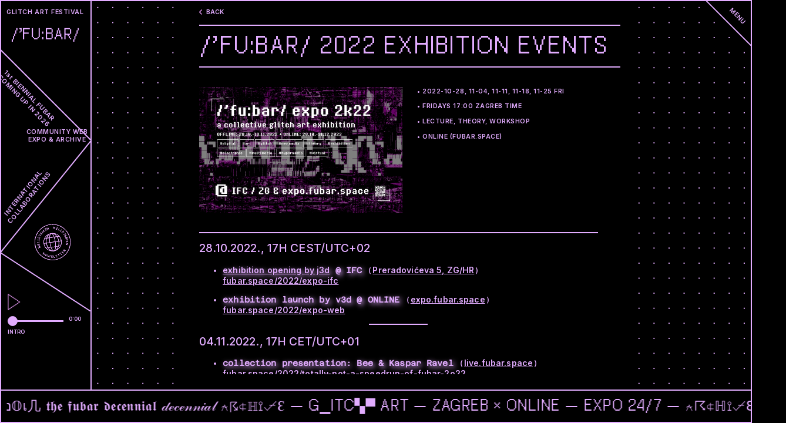

--- FILE ---
content_type: text/html; charset=UTF-8
request_url: https://fubar.space/2022/expo-events/
body_size: 20527
content:
<!-- Current Server Time: 2026-01-22 20:30:12 --><!-- Redirect End Time: 2024-06-11 22:26:00 --><!doctype html>
<head>
    <meta charset="UTF-8" />
    <meta name="viewport" content="width=device-width, initial-scale=1" />
    <script src="/wp-content/themes/fubar/jquery.js"></script>
    <script src="/wp-content/themes/fubar/player.js"></script>
    <script src="/wp-content/themes/fubar/media.js"></script>
    <title>Fubar</title>
    <link rel="stylesheet" href="/wp-content/themes/fubar/main.css">
    <!-- <link rel=“shortcut icon” href=”/wp-content/themes/Kooperativa/img/favicon.ico” type=“image/x-icon”> -->
        <meta property="og:image" content="https://fubar.space/wp-content/uploads/2022/10/01-2-fubar-2_2022-1024x635.png" />
        <meta property="og:title" content="Fubar" />
    <link rel="apple-touch-icon" sizes="180x180" href="/wp-content/themes/fubar/uploads/apple-touch-icon.png">
    <link rel="icon" type="image/png" sizes="32x32" href="/wp-content/themes/fubar/uploads/favicon-32x32.png">
    <link rel="icon" type="image/png" sizes="16x16" href="/wp-content/themes/fubar/uploads/favicon-16x16.png">
    <link rel="manifest" href="/wp-content/themes/fubar/uploads/site.webmanifest">
    <link rel="mask-icon" href="/wp-content/themes/fubar/uploads/safari-pinned-tab.svg" color="#5bbad5">
    <meta name="msapplication-TileColor" content="#da532c">
    <meta name="theme-color" content="#ffffff">
</head>
<body>
    <div class="single main">
        <div class="content">
            <div class="event-back">
                <img src="/wp-content/themes/fubar/uploads/BACK.png">
                <span>back</span>
            </div>
            <div class="event-header header">
                <h1 class="about-title title">/’fu:bar/ 2022 exhibition events</h1>
            </div>
            <div class="single-event-container content-container">
                <div class="single-event-head">
                    <div class="single-event-img">
                        <img width="1200" height="744" src="https://fubar.space/wp-content/uploads/2022/10/01-2-fubar-2_2022.png" class="attachment-full size-full wp-post-image" alt="" decoding="async" loading="lazy" srcset="https://fubar.space/wp-content/uploads/2022/10/01-2-fubar-2_2022.png 1200w, https://fubar.space/wp-content/uploads/2022/10/01-2-fubar-2_2022-300x186.png 300w, https://fubar.space/wp-content/uploads/2022/10/01-2-fubar-2_2022-1024x635.png 1024w, https://fubar.space/wp-content/uploads/2022/10/01-2-fubar-2_2022-768x476.png 768w" sizes="auto, (max-width: 1200px) 100vw, 1200px" />                    </div>
                    <div class="single-event-info">
                        <span class="subtitle">• 2022-10-28, 11-04, 11-11, 11-18, 11-25 FRI</span>
                        <span class="subtitle">• fridays 17:00 Zagreb time</span>
                        <span class="subtitle">• lecture, theory, workshop</span>
                        <span class="subtitle">• ONLINE (fubar.space)</span>
                        
                    </div>
                </div>
                    
<h2 class="wp-block-heading">28.10.2022., 17h CEST/UTC+02</h2>



<ul class="mono-font wp-block-list">
<li><strong><a href="https://fubar.space/2022/expo-ifc/">exhibition opening by j3d</a> @ IFC</strong> (<a rel="noreferrer noopener" href="https://institutfrancais.hr/medijateka/" target="_blank">Preradovićeva 5, ZG/HR</a>)<br><a href="https://fubar.space/2022/expo-ifc/">fubar.space/2022/expo-ifc</a></li>
</ul>



<ul class="mono-font wp-block-list">
<li><strong>exhibition launch by v3d @ ONLINE</strong> (<a rel="noreferrer noopener" href="https://expo.fubar.space" target="_blank">expo.fubar.space</a>)<br><a href="https://fubar.space/2022/expo-web/">fubar.space/2022/expo-web</a></li>
</ul>



<hr class="wp-block-separator has-alpha-channel-opacity"/>



<h2 class="wp-block-heading">04.11.2022., 17h CET/UTC+01</h2>



<ul class="mono-font wp-block-list">
<li><strong>collection presentation: Bee &amp; Kaspar Ravel</strong> (<a href="https://live.fubar.space">live.fubar.space</a>)<br><a href="https://fubar.space/2022/totally-not-a-speedrun-of-fubar-2o22/">fubar.space/2022/totally-not-a-speedrun-of-fubar-2o22</a></li>
</ul>



<hr class="wp-block-separator has-alpha-channel-opacity"/>



<h2 class="wp-block-heading">11.11.2022., 17h CET/UTC+01</h2>



<ul class="mono-font wp-block-list">
<li>collection presentation: <strong>jonCates</strong> (<a href="https://live.fubar.space">live.fubar.space</a>)<br><a href="https://fubar.space/2022/haunting-glitch/">fubar.space/2022/haunting-glitch</a></li>
</ul>



<hr class="wp-block-separator has-alpha-channel-opacity"/>



<h2 class="wp-block-heading">18.11.2022., 17h CET/UTC+01</h2>



<ul class="mono-font wp-block-list">
<li>collection presentation: <strong>Ras Alhague</strong> (<a href="https://live.fubar.space">live.fubar.space</a>)<br><a href="https://fubar.space/2022/glitchself/">fubar.space/2022/glitchself</a></li>
</ul>



<hr class="wp-block-separator has-alpha-channel-opacity"/>



<h2 class="wp-block-heading">25.11.2022., 17h CET/UTC+01</h2>



<ul class="mono-font wp-block-list">
<li><strong>DIWO//wiki workshop @ ONLINE</strong> (<a rel="noreferrer noopener" href="https://live.fubar.space" target="_blank">live.fubar.space</a>)<br><em>TBA</em></li>
</ul>



<hr class="wp-block-separator has-alpha-channel-opacity"/>



<h2 class="wp-block-heading">02.12.2022., 17h CET/UTC+01</h2>



<ul class="mono-font wp-block-list">
<li><strong>glitchLAB workshop @ ONLINE</strong> (<a rel="noreferrer noopener" href="https://live.fubar.space" target="_blank">live.fubar.space</a>)<br><em>TBA</em></li>
</ul>



<hr class="wp-block-separator has-alpha-channel-opacity"/>



<p>These events are part of the <a href="https://fubar.space/2022/glitch-art-exhibition/">2022 Fubar exhibition</a>, free to access&amp;participate.</p>
            </div>
            
        </div>
        

<div class="fubar-overlay desktop-only">
    <div class="borders">
        <div class="border-overlay border-left"></div>
        <div class="border-overlay border-top"></div>
        <div class="border-overlay border-right"></div>
        <div class="border-overlay border-bottom"></div>
    </div>
    <div class="sidebar hidden">
        <svg xmlns="http://www.w3.org/2000/svg" viewBox="0 0 241.44 827.75"><title>Asset 11</title><g id="Layer_2" data-name="Layer 2"><g id="Layer_1-2" data-name="Layer 1"><path d="M56.19,67.91a3.51,3.51,0,0,0-.37-.78,2.3,2.3,0,0,0-.54-.58,2.1,2.1,0,0,0-.71-.37,2.73,2.73,0,0,0-.87-.13,2.55,2.55,0,0,0-1.41.4,2.74,2.74,0,0,0-1,1.18,5,5,0,0,0,0,3.83,2.85,2.85,0,0,0,1,1.18,2.78,2.78,0,0,0,1.46.4,2.69,2.69,0,0,0,1.32-.32A2.25,2.25,0,0,0,56,71.8a2.78,2.78,0,0,0,.33-1.39l.32.07H54v-.94h3.32v.94a3.63,3.63,0,0,1-.46,1.87,3.07,3.07,0,0,1-1.26,1.24,4.06,4.06,0,0,1-3.88-.11,3.62,3.62,0,0,1-1.36-1.55,5.37,5.37,0,0,1-.49-2.39,5.68,5.68,0,0,1,.28-1.86A4.1,4.1,0,0,1,51,66.27a3.46,3.46,0,0,1,1.21-.9,3.72,3.72,0,0,1,1.54-.31,3.88,3.88,0,0,1,1.29.21,3.46,3.46,0,0,1,1.07.58,3.38,3.38,0,0,1,.78.9,3.45,3.45,0,0,1,.44,1.16Z" style="fill:#e2acff"/><path d="M60,73.91V65.18h1V73H65.1v.94Z" style="fill:#e2acff"/><path d="M68.63,65.18v8.73h-1V65.18Z" style="fill:#e2acff"/><path d="M71.12,66.12v-.94h6.55v.94H74.92v7.79h-1V66.12Z" style="fill:#e2acff"/><path d="M86.8,67.91H85.74a2.16,2.16,0,0,0-.33-.81,2.21,2.21,0,0,0-.56-.58,2.59,2.59,0,0,0-.73-.35,2.94,2.94,0,0,0-.84-.12,2.64,2.64,0,0,0-1.43.4,2.76,2.76,0,0,0-1,1.18,5,5,0,0,0,0,3.83,2.76,2.76,0,0,0,1,1.18,2.73,2.73,0,0,0,1.43.4,2.94,2.94,0,0,0,.84-.12,2.37,2.37,0,0,0,.73-.36,2.21,2.21,0,0,0,.56-.58,2.12,2.12,0,0,0,.33-.8H86.8a3.67,3.67,0,0,1-.44,1.2,3.19,3.19,0,0,1-.78.89,3.33,3.33,0,0,1-1,.56,3.94,3.94,0,0,1-1.25.2,3.63,3.63,0,0,1-3.35-2.1,5.94,5.94,0,0,1,0-4.77A3.79,3.79,0,0,1,81.3,65.6a3.68,3.68,0,0,1,2-.54,3.94,3.94,0,0,1,1.25.19,3.79,3.79,0,0,1,1,.56,3.38,3.38,0,0,1,.78.9A3.51,3.51,0,0,1,86.8,67.91Z" style="fill:#e2acff"/><path d="M89.35,73.91V65.18h1.06v3.89h4.65V65.18h1.06v8.73H95.06V70H90.41v3.91Z" style="fill:#e2acff"/><path d="M103.53,73.91h-1.11l3.2-8.73h1.09l3.21,8.73h-1.11l-2.61-7.35h-.07Zm.4-3.41h4.47v.93h-4.47Z" style="fill:#e2acff"/><path d="M112.13,73.91V65.18h3a3.49,3.49,0,0,1,1.68.35,2.18,2.18,0,0,1,1,1,3.09,3.09,0,0,1,0,2.74,2.24,2.24,0,0,1-1,.94,3.7,3.7,0,0,1-1.67.34h-2.39v-1h2.36a2.71,2.71,0,0,0,1.12-.2,1.26,1.26,0,0,0,.62-.58,2,2,0,0,0,.2-.91,2,2,0,0,0-.2-.91,1.36,1.36,0,0,0-.62-.61,2.64,2.64,0,0,0-1.14-.21h-1.86v7.79ZM116.24,70l2.15,3.92h-1.23L115.05,70Z" style="fill:#e2acff"/><path d="M120.18,66.12v-.94h6.54v.94H124v7.79h-1.06V66.12Z" style="fill:#e2acff"/><path d="M133.29,73.91V65.18h5.24v.94h-4.18v2.95h3.79V70h-3.79v3.91Z" style="fill:#e2acff"/><path d="M141.19,73.91V65.18h5.26v.94h-4.21v2.95h3.94V70h-3.94v3h4.28v.94Z" style="fill:#e2acff"/><path d="M154,67.36a1.36,1.36,0,0,0-.62-1A2.47,2.47,0,0,0,152,66a2.57,2.57,0,0,0-1,.18,1.65,1.65,0,0,0-.68.52,1.24,1.24,0,0,0-.24.75,1,1,0,0,0,.17.59,1.44,1.44,0,0,0,.43.42,2.89,2.89,0,0,0,.56.27,5.09,5.09,0,0,0,.53.16l.89.24c.22.06.48.15.76.25a3.88,3.88,0,0,1,.8.43,2.23,2.23,0,0,1,.64.69,2,2,0,0,1,.25,1,2.3,2.3,0,0,1-.37,1.28,2.46,2.46,0,0,1-1.07.9,3.86,3.86,0,0,1-1.71.34,4.05,4.05,0,0,1-1.63-.3,2.6,2.6,0,0,1-1.07-.85,2.36,2.36,0,0,1-.44-1.25h1.09a1.3,1.3,0,0,0,.34.81A1.64,1.64,0,0,0,151,73a3,3,0,0,0,1,.15,2.85,2.85,0,0,0,1.08-.19,2,2,0,0,0,.77-.56,1.32,1.32,0,0,0,.28-.83,1,1,0,0,0-.25-.71,1.74,1.74,0,0,0-.63-.44,8.63,8.63,0,0,0-.86-.3l-1.08-.31a3.78,3.78,0,0,1-1.61-.84,1.81,1.81,0,0,1-.6-1.42,2.08,2.08,0,0,1,.4-1.28,2.62,2.62,0,0,1,1.07-.86,3.67,3.67,0,0,1,1.51-.3,3.59,3.59,0,0,1,1.5.3,2.53,2.53,0,0,1,1,.82,2,2,0,0,1,.41,1.18Z" style="fill:#e2acff"/><path d="M157.23,66.12v-.94h6.55v.94H161v7.79H160V66.12Z" style="fill:#e2acff"/><path d="M167.32,65.18v8.73h-1.06V65.18Z" style="fill:#e2acff"/><path d="M170.64,65.18l2.6,7.35h.1l2.59-7.35H177l-3.21,8.73h-1.09l-3.2-8.73Z" style="fill:#e2acff"/><path d="M178.6,73.91h-1.11l3.21-8.73h1.09l3.2,8.73h-1.1l-2.61-7.35h-.07ZM179,70.5h4.47v.93H179Z" style="fill:#e2acff"/><path d="M187.21,73.91V65.18h1.06V73h4v.94Z" style="fill:#e2acff"/><path d="M36,175.7l6.49-5.84,3.5,3.88-.7.63-2.79-3.1-2.19,2,2.53,2.81-.7.63-2.53-2.81-2.9,2.61Z" style="fill:#e2acff"/><path d="M41.32,181.56l6.49-5.84,3.52,3.91-.69.63-2.82-3.13-2.19,2L48.26,182l-.69.63-2.64-2.93-2.2,2,2.86,3.18-.7.63Z" style="fill:#e2acff"/><path d="M54.75,186.69a1.33,1.33,0,0,0,.34-1.13,2.49,2.49,0,0,0-.63-1.24,2.58,2.58,0,0,0-.82-.62,1.58,1.58,0,0,0-.83-.16,1.31,1.31,0,0,0-.72.32,1.08,1.08,0,0,0-.33.53,1.34,1.34,0,0,0,0,.6,3.06,3.06,0,0,0,.17.59c.08.19.16.36.23.51l.42.81a5.85,5.85,0,0,1,.32.74,3.16,3.16,0,0,1,.22.88,2.33,2.33,0,0,1-.08.94,2.1,2.1,0,0,1-.6.88,2.37,2.37,0,0,1-1.2.58,2.54,2.54,0,0,1-1.39-.19,3.9,3.9,0,0,1-1.4-1,4,4,0,0,1-.86-1.41,2.55,2.55,0,0,1-.09-1.36,2.43,2.43,0,0,1,.64-1.17l.73.81a1.28,1.28,0,0,0-.38.8,1.68,1.68,0,0,0,.14.87,2.94,2.94,0,0,0,.53.82,2.87,2.87,0,0,0,.87.68,1.85,1.85,0,0,0,.93.19,1.28,1.28,0,0,0,.8-.34,1.06,1.06,0,0,0,.37-.66,1.93,1.93,0,0,0-.1-.77,7.18,7.18,0,0,0-.35-.84l-.49-1a4,4,0,0,1-.46-1.77,1.81,1.81,0,0,1,.66-1.39,2.13,2.13,0,0,1,1.22-.57,2.69,2.69,0,0,1,1.35.23,3.81,3.81,0,0,1,1.24.92A3.77,3.77,0,0,1,56,185a2.61,2.61,0,0,1,.08,1.32,2,2,0,0,1-.6,1.09Z" style="fill:#e2acff"/><path d="M57.85,188.27l.7-.63,4.38,4.87-.7.63-1.84-2-5.79,5.21-.7-.79,5.79-5.21Z" style="fill:#e2acff"/><path d="M65.3,195.14,58.81,201l-.71-.78,6.49-5.84Z" style="fill:#e2acff"/><path d="M67.52,197.61l-3.72,6.84.06.08,7.2-3,.74.82-8.63,3.46-.73-.81,4.34-8.22Z" style="fill:#e2acff"/><path d="M66.36,209.36l-.74-.82,8.63-3.46.73.81-4.34,8.23-.74-.83,3.71-6.85,0-.05Zm2.81-2,3,3.32-.7.62-3-3.32Z" style="fill:#e2acff"/><path d="M72.12,215.76l6.49-5.84.7.79-5.79,5.21,2.72,3-.7.63Z" style="fill:#e2acff"/><path d="M79.94,224.45l6.48-5.84,2,2.19a3.37,3.37,0,0,1,.85,1.49,2.34,2.34,0,0,1-.09,1.39,3.19,3.19,0,0,1-.83,1.17,3.07,3.07,0,0,1-1.25.7,2.36,2.36,0,0,1-1.39,0,3.42,3.42,0,0,1-1.4-1L82.88,223l.7-.63L85,223.86a2.21,2.21,0,0,0,.93.68,1.49,1.49,0,0,0,.91,0,2.16,2.16,0,0,0,.82-.48,2.3,2.3,0,0,0,.57-.78,1.42,1.42,0,0,0,.07-.89,2.39,2.39,0,0,0-.59-1L86.44,220l-5.79,5.21Z" style="fill:#e2acff"/><path d="M85.61,230.74l6.48-5.84,2,2.19a3.64,3.64,0,0,1,.86,1.48,2.24,2.24,0,0,1-.06,1.36,3,3,0,0,1-.81,1.16,2.9,2.9,0,0,1-1.23.68,2.15,2.15,0,0,1-1.34-.1,3.46,3.46,0,0,1-1.36-1l-1.6-1.77.71-.64L90.81,230a2.59,2.59,0,0,0,.91.7,1.26,1.26,0,0,0,.85.07,1.88,1.88,0,0,0,.8-.46,2,2,0,0,0,.55-.75,1.46,1.46,0,0,0,0-.88,2.76,2.76,0,0,0-.6-1l-1.25-1.38-5.79,5.22Zm5.66.43-1.48,4.22-.82-.91,1.5-4.2Z" style="fill:#e2acff"/><path d="M99.48,239.63a5.34,5.34,0,0,1-2.11,1.22,3.7,3.7,0,0,1-2.06,0,3.57,3.57,0,0,1-1.74-1.11,3.62,3.62,0,0,1-.92-1.84,3.75,3.75,0,0,1,.23-2,6,6,0,0,1,3.55-3.2,3.83,3.83,0,0,1,2.07,0,3.64,3.64,0,0,1,1.73,1.11,3.71,3.71,0,0,1,.93,1.84,3.79,3.79,0,0,1-.24,2.06A5.5,5.5,0,0,1,99.48,239.63Zm-.68-.76a4.49,4.49,0,0,0,1.17-1.56,2.84,2.84,0,0,0,.19-1.55,2.73,2.73,0,0,0-.66-1.34,2.63,2.63,0,0,0-1.26-.79,2.77,2.77,0,0,0-1.56,0,4.31,4.31,0,0,0-1.67,1,4.49,4.49,0,0,0-1.17,1.56,2.84,2.84,0,0,0-.2,1.55,2.64,2.64,0,0,0,.67,1.33,2.67,2.67,0,0,0,1.25.8,2.77,2.77,0,0,0,1.56,0A4.61,4.61,0,0,0,98.8,238.87Z" style="fill:#e2acff"/><path d="M106.44,244.91a2.83,2.83,0,0,0,.33-.79,2.66,2.66,0,0,0,.08-.79,2.49,2.49,0,0,0-.2-.78,3.22,3.22,0,0,0-.49-.73,2.68,2.68,0,0,0-1.24-.78,2.83,2.83,0,0,0-1.55,0,5,5,0,0,0-2.85,2.57,2.82,2.82,0,0,0-.19,1.55,2.88,2.88,0,0,0,1.81,2.12,2.2,2.2,0,0,0,1.27.05,2.79,2.79,0,0,0,1.25-.69l.17.29L103.07,245l.7-.63,2.22,2.47-.69.63a3.74,3.74,0,0,1-1.7.91,3.23,3.23,0,0,1-1.77-.11,3.81,3.81,0,0,1-1.55-1.08,3.73,3.73,0,0,1-1-1.88,3.67,3.67,0,0,1,.24-2.05,5.39,5.39,0,0,1,1.45-2,5.86,5.86,0,0,1,1.57-1,4,4,0,0,1,1.58-.35,3.34,3.34,0,0,1,1.47.3,3.62,3.62,0,0,1,1.27.93,3.94,3.94,0,0,1,.7,1.1,3.58,3.58,0,0,1,.29,1.18,3.45,3.45,0,0,1-.15,1.19,3.22,3.22,0,0,1-.57,1.1Z" style="fill:#e2acff"/><path d="M104.53,251.75l6.48-5.84,2,2.2a3.58,3.58,0,0,1,.86,1.48,2.32,2.32,0,0,1,0,1.36,2.89,2.89,0,0,1-.82,1.15,2.82,2.82,0,0,1-1.22.68,2.25,2.25,0,0,1-1.35-.09,3.63,3.63,0,0,1-1.36-1l-1.6-1.78.71-.63,1.57,1.74a2.59,2.59,0,0,0,.91.7,1.33,1.33,0,0,0,.85.08,2,2,0,0,0,.8-.46,2.13,2.13,0,0,0,.55-.76,1.43,1.43,0,0,0,0-.87,2.68,2.68,0,0,0-.6-1L111,247.33l-5.78,5.21Zm5.66.43-1.48,4.22-.82-.91,1.5-4.19Z" style="fill:#e2acff"/><path d="M110.47,258.35l-.74-.82,8.63-3.46.73.81-4.34,8.22-.74-.82,3.71-6.85,0-.05Zm2.81-2,3,3.32-.7.62-3-3.32Z" style="fill:#e2acff"/><path d="M122.72,258.91l.84.94-3.4,7,.07.08,7.37-2.65.84.94L122,271.11l-.67-.74,4.93-4.43-.06-.07-6.75,2.41-.64-.71,3.11-6.46-.06-.06-4.93,4.44-.66-.74Z" style="fill:#e2acff"/><path d="M28.29,197l.57-.51,4.27,0c.5,0,.93,0,1.28,0a3.63,3.63,0,0,0,.9-.16,2,2,0,0,0,.68-.39,1.51,1.51,0,0,0,.44-.7,1.42,1.42,0,0,0,0-.79,2,2,0,0,0-.44-.76,1.71,1.71,0,0,0-.74-.51,1.4,1.4,0,0,0-.81,0,1.79,1.79,0,0,0-.78.43L33,192.8a2.57,2.57,0,0,1,1.23-.64,2.48,2.48,0,0,1,1.32.12,3,3,0,0,1,1.83,2,2.48,2.48,0,0,1,0,1.27,2.31,2.31,0,0,1-.68,1.07,2.55,2.55,0,0,1-.82.5,4.05,4.05,0,0,1-1.15.24c-.47,0-1.07.05-1.8,0L30,197.38l-.05,0,2.71,3-.69.62Z" style="fill:#e2acff"/><path d="M50.1,214l-.69.62-8-8.91.69-.63Z" style="fill:#e2acff"/><path d="M52.1,223.6a3.63,3.63,0,0,1-.8-1.36,2.64,2.64,0,0,1-.06-1.36,2.25,2.25,0,0,1,.69-1.12,2.45,2.45,0,0,1,.91-.52,2.23,2.23,0,0,1,1-.08,1.88,1.88,0,0,1,.88.38l0,0a1.69,1.69,0,0,1-.15-1.21,2.14,2.14,0,0,1,.68-1.1,2.09,2.09,0,0,1,1.11-.55,2.43,2.43,0,0,1,1.24.15,2.93,2.93,0,0,1,1.14.81,3,3,0,0,1,.68,1.21,2.31,2.31,0,0,1,0,1.25,2,2,0,0,1-.65,1.05,2.06,2.06,0,0,1-1.17.55,1.68,1.68,0,0,1-1.18-.26l0,0a1.76,1.76,0,0,1,.27.9,2.43,2.43,0,0,1-.18,1,2.39,2.39,0,0,1-.61.85,2.16,2.16,0,0,1-1.19.56,2.63,2.63,0,0,1-1.34-.19A3.81,3.81,0,0,1,52.1,223.6Zm.7-.63a2.35,2.35,0,0,0,.83.63,1.41,1.41,0,0,0,1.61-.23,1.55,1.55,0,0,0,.48-.78,1.76,1.76,0,0,0,0-.91,2.24,2.24,0,0,0-.5-.88,2.31,2.31,0,0,0-.83-.59,1.66,1.66,0,0,0-.9-.11,1.55,1.55,0,0,0-.81.4,1.42,1.42,0,0,0-.46.72,1.59,1.59,0,0,0,0,.86A2.6,2.6,0,0,0,52.8,223Zm3.08-2.77a1.72,1.72,0,0,0,.7.49,1.36,1.36,0,0,0,.77.08,1.54,1.54,0,0,0,.73-.37,1.41,1.41,0,0,0,.43-.67,1.44,1.44,0,0,0,0-.77,1.71,1.71,0,0,0-.43-.74,1.85,1.85,0,0,0-.7-.52,1.34,1.34,0,0,0-.76-.08,1.44,1.44,0,0,0-.71.37,1.41,1.41,0,0,0-.46,1.46A1.92,1.92,0,0,0,55.88,220.2Z" style="fill:#e2acff"/><path d="M67.35,226.7l-9.64,4.9-.62-.68,9.65-4.9Z" style="fill:#e2acff"/><path d="M73.09,233.69l-6.48,5.84-.71-.79,5.66-5.1,0,0L69.05,233l.8-.72,2.54.65Z" style="fill:#e2acff"/><path d="M70.58,244.12a2.58,2.58,0,0,1-.7-1.57,3.15,3.15,0,0,1,.44-1.79,7.23,7.23,0,0,1,1.56-1.89,7,7,0,0,1,2-1.35,3.31,3.31,0,0,1,1.84-.26,2.63,2.63,0,0,1,1.49.86,2.6,2.6,0,0,1,.69,1.57,3.28,3.28,0,0,1-.44,1.8,7.39,7.39,0,0,1-1.56,1.89,7.19,7.19,0,0,1-2,1.35,3.29,3.29,0,0,1-1.83.26A2.59,2.59,0,0,1,70.58,244.12Zm.7-.63A1.62,1.62,0,0,0,73,244a5.31,5.31,0,0,0,2.3-1.36,6.57,6.57,0,0,0,1.27-1.48,2.55,2.55,0,0,0,.44-1.32,1.51,1.51,0,0,0-.41-1.08,1.64,1.64,0,0,0-1.68-.48,5.32,5.32,0,0,0-2.31,1.37,6.51,6.51,0,0,0-1.27,1.46,2.55,2.55,0,0,0-.44,1.32A1.56,1.56,0,0,0,71.28,243.49Z" style="fill:#e2acff"/><path d="M85.86,247.26l-9.64,4.9-.62-.68,9.65-4.9Z" style="fill:#e2acff"/><path d="M83.07,257.81l.57-.51,4.27,0c.5,0,.92,0,1.27,0a3.3,3.3,0,0,0,.91-.16,1.82,1.82,0,0,0,.67-.39,1.38,1.38,0,0,0,.43-1.49,1.9,1.9,0,0,0-.43-.75A1.83,1.83,0,0,0,90,254a1.49,1.49,0,0,0-.81,0,1.87,1.87,0,0,0-.79.43l-.67-.74A2.43,2.43,0,0,1,89,253a2.39,2.39,0,0,1,1.32.11,2.92,2.92,0,0,1,1.16.81,2.84,2.84,0,0,1,.67,1.22,2.52,2.52,0,0,1,0,1.28,2.26,2.26,0,0,1-.69,1.07,2.69,2.69,0,0,1-.81.5,4.16,4.16,0,0,1-1.16.23c-.46,0-1.06.06-1.8,0l-2.87-.06,0,.05,2.72,3-.7.63Z" style="fill:#e2acff"/><path d="M90.22,265.93a2.62,2.62,0,0,1-.71-1.58,3.34,3.34,0,0,1,.44-1.79,7.41,7.41,0,0,1,1.57-1.89,7.29,7.29,0,0,1,2-1.35,3.3,3.3,0,0,1,1.84-.25,2.54,2.54,0,0,1,1.49.86,2.59,2.59,0,0,1,.7,1.57,3.3,3.3,0,0,1-.45,1.8,7.1,7.1,0,0,1-1.55,1.88,7.2,7.2,0,0,1-2,1.36,3.25,3.25,0,0,1-1.83.25A2.61,2.61,0,0,1,90.22,265.93Zm.69-.63a1.65,1.65,0,0,0,1.68.48,5.31,5.31,0,0,0,2.3-1.36A7.13,7.13,0,0,0,96.17,263a2.82,2.82,0,0,0,.44-1.33,1.53,1.53,0,0,0-.42-1.08,1.61,1.61,0,0,0-1.68-.47,5.28,5.28,0,0,0-2.31,1.36,7,7,0,0,0-1.27,1.47,2.65,2.65,0,0,0-.44,1.32A1.6,1.6,0,0,0,90.91,265.3Z" style="fill:#e2acff"/><path d="M93.9,269.84l.57-.51,4.27,0c.5,0,.93,0,1.28,0a3.66,3.66,0,0,0,.9-.15,2,2,0,0,0,.68-.4,1.48,1.48,0,0,0,.44-.69,1.55,1.55,0,0,0,0-.8,1.93,1.93,0,0,0-.44-.75,1.83,1.83,0,0,0-.74-.52,1.49,1.49,0,0,0-.81,0,1.84,1.84,0,0,0-.78.43l-.68-.74a2.56,2.56,0,0,1,1.24-.64,2.47,2.47,0,0,1,1.32.11,2.92,2.92,0,0,1,1.16.81,2.84,2.84,0,0,1,.67,1.22,2.52,2.52,0,0,1,0,1.28,2.31,2.31,0,0,1-.68,1.07,2.74,2.74,0,0,1-.82.5,4.13,4.13,0,0,1-1.15.24c-.47,0-1.07.05-1.8,0l-2.87-.06-.05.05,2.71,3-.7.63Z" style="fill:#e2acff"/><path d="M107.77,272.2,101.29,278l-.71-.78,5.66-5.1,0,0-2.48-.64.8-.72,2.53.66Z" style="fill:#e2acff"/><path d="M42.82,365.69V357h5.27v.93H43.88v3h3.94v.94H43.88v3h4.28v.93Z" style="fill:#e2acff"/><path d="M51.36,357l2.25,3.63h.07L55.93,357h1.24l-2.74,4.36,2.74,4.36H55.93l-2.25-3.56h-.07l-2.25,3.56H50.12l2.81-4.36L50.12,357Z" style="fill:#e2acff"/><path d="M59.41,365.69V357h1.05v3.88h4.66V357h1v8.72h-1v-3.9H60.46v3.9Z" style="fill:#e2acff"/><path d="M70.2,357v8.72H69.14V357Z" style="fill:#e2acff"/><path d="M73.16,365.69V357h3a3.22,3.22,0,0,1,1.51.31,2.1,2.1,0,0,1,.88.84,2.42,2.42,0,0,1,.29,1.17,1.93,1.93,0,0,1-.2.92,1.54,1.54,0,0,1-.52.58,2.23,2.23,0,0,1-.7.32v.08a1.77,1.77,0,0,1,.81.29,2.09,2.09,0,0,1,.68.73,2.57,2.57,0,0,1,0,2.35,2.08,2.08,0,0,1-.94.83,4,4,0,0,1-1.68.3Zm1.06-4.89h2a1.87,1.87,0,0,0,.86-.19,1.48,1.48,0,0,0,.61-.52,1.37,1.37,0,0,0,.23-.8,1.32,1.32,0,0,0-.4-1,1.71,1.71,0,0,0-1.27-.41h-2Zm0,4h2.09a2.16,2.16,0,0,0,1.48-.41,1.25,1.25,0,0,0,.43-1,1.55,1.55,0,0,0-.22-.82,1.6,1.6,0,0,0-.65-.61,2,2,0,0,0-1-.23H74.22Z" style="fill:#e2acff"/><path d="M82.88,357v8.72H81.82V357Z" style="fill:#e2acff"/><path d="M85.37,357.9V357h6.54v.93H89.17v7.79H88.11V357.9Z" style="fill:#e2acff"/><path d="M95.46,357v8.72H94.4V357Z" style="fill:#e2acff"/><path d="M105.78,361.33a5.37,5.37,0,0,1-.49,2.39,3.84,3.84,0,0,1-1.37,1.55,3.92,3.92,0,0,1-4,0,3.77,3.77,0,0,1-1.37-1.55,6,6,0,0,1,0-4.78,3.77,3.77,0,0,1,1.37-1.55,3.92,3.92,0,0,1,4,0,3.84,3.84,0,0,1,1.37,1.55A5.37,5.37,0,0,1,105.78,361.33Zm-1,0a4.25,4.25,0,0,0-.38-1.91,2.75,2.75,0,0,0-1-1.18,2.65,2.65,0,0,0-1.44-.4,2.61,2.61,0,0,0-1.43.4,2.7,2.7,0,0,0-1,1.18,5,5,0,0,0,0,3.82,2.7,2.7,0,0,0,1,1.18,2.62,2.62,0,0,0,1.43.41,2.66,2.66,0,0,0,1.44-.41,2.75,2.75,0,0,0,1-1.18A4.22,4.22,0,0,0,104.76,361.33Z" style="fill:#e2acff"/><path d="M115.33,357v8.72h-1l-4.76-6.85h-.08v6.85h-1.06V357h1l4.77,6.87h.09V357Z" style="fill:#e2acff"/><path d="M129.74,361.33a5.23,5.23,0,0,1-.5,2.39,3.7,3.7,0,0,1-6.7,0,6,6,0,0,1,0-4.78,3.7,3.7,0,0,1,6.7,0A5.23,5.23,0,0,1,129.74,361.33Zm-1,0a4.39,4.39,0,0,0-.38-1.91,2.7,2.7,0,0,0-1-1.18,2.76,2.76,0,0,0-2.86,0,2.7,2.7,0,0,0-1,1.18,5,5,0,0,0,0,3.82,2.7,2.7,0,0,0,1,1.18,2.7,2.7,0,0,0,2.86,0,2.7,2.7,0,0,0,1-1.18A4.36,4.36,0,0,0,128.72,361.33Z" style="fill:#e2acff"/><path d="M132.37,365.69V357h2.95a3.37,3.37,0,0,1,1.68.37,2.31,2.31,0,0,1,1,1,3.32,3.32,0,0,1,0,2.8,2.28,2.28,0,0,1-1,1,3.3,3.3,0,0,1-1.67.38h-2.11v-.94h2.08a2.31,2.31,0,0,0,1.13-.24,1.51,1.51,0,0,0,.62-.66,2.42,2.42,0,0,0,0-1.88,1.46,1.46,0,0,0-.63-.65,2.3,2.3,0,0,0-1.14-.24h-1.86v7.79Z" style="fill:#e2acff"/><path d="M140.84,365.69V357h5.26v.93h-4.2v3h3.93v.94H141.9v3h4.27v.93Z" style="fill:#e2acff"/><path d="M155.79,357v8.72h-1L150,358.84h-.09v6.85h-1V357h1l4.77,6.87h.09V357Z" style="fill:#e2acff"/><path d="M159.81,357v8.72h-1.06V357Z" style="fill:#e2acff"/><path d="M169.69,357v8.72h-1l-4.75-6.85h-.09v6.85h-1.06V357h1l4.77,6.87h.09V357Z" style="fill:#e2acff"/><path d="M178.63,359.69a3.66,3.66,0,0,0-.37-.77,2.43,2.43,0,0,0-1.25-1,3,3,0,0,0-.87-.12,2.55,2.55,0,0,0-1.41.4,2.68,2.68,0,0,0-1,1.18,5,5,0,0,0,0,3.82,2.7,2.7,0,0,0,2.49,1.59,2.59,2.59,0,0,0,1.32-.33,2.17,2.17,0,0,0,.89-.91,2.8,2.8,0,0,0,.33-1.39l.32.07h-2.63v-.94h3.33v.94a3.63,3.63,0,0,1-.46,1.87,3.26,3.26,0,0,1-1.26,1.24,4.14,4.14,0,0,1-3.88-.11,3.68,3.68,0,0,1-1.36-1.55,5.37,5.37,0,0,1-.49-2.39,5.68,5.68,0,0,1,.28-1.86,4,4,0,0,1,.79-1.42,3.43,3.43,0,0,1,1.21-.89,3.69,3.69,0,0,1,1.54-.31,4.15,4.15,0,0,1,1.29.2,3.71,3.71,0,0,1,1.07.59,3.38,3.38,0,0,1,.78.9,3.48,3.48,0,0,1,.44,1.15Z" style="fill:#e2acff"/><path d="M80.29,377v8.72H79.23v-7.61h0l-2.13,1.41v-1.07L79.23,377Z" style="fill:#e2acff"/><path d="M90.7,376.56,87.89,387H87l2.81-10.45Z" style="fill:#e2acff"/><path d="M99.48,385.81a3.57,3.57,0,0,1-1.55-.31,2.57,2.57,0,0,1-1.05-.86,2.19,2.19,0,0,1-.37-1.26,2.35,2.35,0,0,1,.82-1.82,1.92,1.92,0,0,1,.87-.4v-.05a1.67,1.67,0,0,1-1-.71,2.24,2.24,0,0,1,0-2.42,2.37,2.37,0,0,1,.94-.83,3.23,3.23,0,0,1,2.72,0,2.37,2.37,0,0,1,.94.83,2.19,2.19,0,0,1,0,2.42,1.68,1.68,0,0,1-1,.71v.05a1.89,1.89,0,0,1,.86.4,2.4,2.4,0,0,1,.83,1.82,2.2,2.2,0,0,1-.38,1.26,2.61,2.61,0,0,1-1,.86A3.59,3.59,0,0,1,99.48,385.81Zm0-.93a2.47,2.47,0,0,0,1-.2,1.37,1.37,0,0,0,.66-.54,1.38,1.38,0,0,0,.24-.81,1.62,1.62,0,0,0-.25-.88,1.73,1.73,0,0,0-.69-.59,2.08,2.08,0,0,0-1-.22,2.14,2.14,0,0,0-1,.22,1.73,1.73,0,0,0-.69.59,1.61,1.61,0,0,0-.24.88,1.41,1.41,0,0,0,.89,1.35A2.54,2.54,0,0,0,99.48,384.88Zm0-4.15a1.84,1.84,0,0,0,.83-.18,1.46,1.46,0,0,0,.57-.53,1.53,1.53,0,0,0,.22-.79,1.61,1.61,0,0,0-.21-.77,1.41,1.41,0,0,0-.57-.51,1.86,1.86,0,0,0-.84-.18,1.91,1.91,0,0,0-.86.18,1.32,1.32,0,0,0-.76,1.28,1.35,1.35,0,0,0,.2.79,1.46,1.46,0,0,0,.57.53A1.93,1.93,0,0,0,99.48,380.73Z" style="fill:#e2acff"/><path d="M112,376.56,109.17,387h-.92l2.81-10.45Z" style="fill:#e2acff"/><path d="M118,385.69v-.76l2.88-3.16q.51-.56.84-1a3.58,3.58,0,0,0,.48-.78,1.79,1.79,0,0,0,.16-.76,1.41,1.41,0,0,0-.81-1.32,2,2,0,0,0-.86-.18,1.75,1.75,0,0,0-.87.21,1.45,1.45,0,0,0-.58.57,1.86,1.86,0,0,0-.2.87h-1a2.5,2.5,0,0,1,1.32-2.25,3,3,0,0,1,1.38-.32,2.87,2.87,0,0,1,1.36.32,2.54,2.54,0,0,1,.93.88,2.3,2.3,0,0,1,.33,1.22,2.56,2.56,0,0,1-.17.94,4.05,4.05,0,0,1-.6,1,17,17,0,0,1-1.17,1.36l-2,2.1v.07h4.06v.93Z" style="fill:#e2acff"/><path d="M128.77,385.81a2.57,2.57,0,0,1-1.64-.52,3.21,3.21,0,0,1-1-1.53,8.35,8.35,0,0,1,0-4.85,3.28,3.28,0,0,1,1-1.53,2.79,2.79,0,0,1,3.27,0,3.28,3.28,0,0,1,1,1.53,8.35,8.35,0,0,1,0,4.85,3.27,3.27,0,0,1-1,1.53A2.59,2.59,0,0,1,128.77,385.81Zm0-.93a1.64,1.64,0,0,0,1.48-.92,5.39,5.39,0,0,0,.53-2.63,6.78,6.78,0,0,0-.24-1.93,2.61,2.61,0,0,0-.69-1.21,1.53,1.53,0,0,0-1.08-.42,1.64,1.64,0,0,0-1.48.93,5.29,5.29,0,0,0-.54,2.63,6.73,6.73,0,0,0,.24,1.93,2.57,2.57,0,0,0,.69,1.2A1.53,1.53,0,0,0,128.77,384.88Z" style="fill:#e2acff"/><path d="M134.14,385.69v-.76l2.88-3.16c.34-.37.62-.69.83-1a3.3,3.3,0,0,0,.49-.78,1.79,1.79,0,0,0,.16-.76,1.41,1.41,0,0,0-.22-.8,1.39,1.39,0,0,0-.6-.52,1.93,1.93,0,0,0-.85-.18,1.75,1.75,0,0,0-.87.21,1.45,1.45,0,0,0-.58.57,1.86,1.86,0,0,0-.2.87h-1a2.46,2.46,0,0,1,.36-1.34,2.41,2.41,0,0,1,1-.91,3,3,0,0,1,1.38-.32,2.87,2.87,0,0,1,1.36.32,2.43,2.43,0,0,1,.92.88,2.22,2.22,0,0,1,.34,1.22,2.79,2.79,0,0,1-.17.94,4.77,4.77,0,0,1-.6,1,17,17,0,0,1-1.17,1.36l-2,2.1v.07h4.06v.93Z" style="fill:#e2acff"/><path d="M145.18,377v8.72h-1.06v-7.61h-.05l-2.13,1.41v-1.07l2.18-1.45Z" style="fill:#e2acff"/><path d="M40.84,554.8,34,549.37l3.28-4.12.73.58-2.62,3.29L37.71,551l2.45-3.08.73.58-2.45,3.08,2.32,1.85L43.42,550l.74.59Z" style="fill:#e2acff"/><path d="M39.32,542.68l4.25.5,0,0-1.44-4,.77-1L44.65,543l5.12.57-.77,1-4.19-.45,0,0,1.38,4-.77,1-1.66-4.92-5.17-.51Z" style="fill:#e2acff"/><path d="M44.77,537.34l-.74-.58,4.08-5.12.73.58-1.71,2.15,6.1,4.85-.66.83-6.09-4.85Z" style="fill:#e2acff"/><path d="M56.49,535.13l-6.83-5.44,3.28-4.12.73.58-2.62,3.3,2.31,1.83,2.45-3.08.73.59-2.45,3.08,2.32,1.84,2.67-3.34.73.58Z" style="fill:#e2acff"/><path d="M59,518l6.83,5.44-.63.8-8.33-.55,0,.07L62.14,528l-.65.83-6.83-5.43.63-.8,8.35.54,0-.07-5.37-4.27Z" style="fill:#e2acff"/><path d="M69.32,519l-1.68,2.11-6.83-5.44,1.75-2.2a4.24,4.24,0,0,1,1.76-1.37,3.43,3.43,0,0,1,2-.16A5.82,5.82,0,0,1,70,514.86a3.44,3.44,0,0,1,.3,2A4.53,4.53,0,0,1,69.32,519Zm-1.76.69,1-1.22a3.53,3.53,0,0,0,.79-1.67,2.54,2.54,0,0,0-.27-1.57A5,5,0,0,0,66.2,513a2.51,2.51,0,0,0-1.56.08,3.2,3.2,0,0,0-1.39,1.08l-1,1.32Z" style="fill:#e2acff"/><path d="M73.54,513.69l-6.83-5.43L70,504.13l.73.59L68.1,508l2.31,1.84,2.45-3.08.73.58-2.45,3.08,2.32,1.85,2.67-3.35.73.58Z" style="fill:#e2acff"/><path d="M80.21,505.3l-1.67,2.1L71.71,502l1.75-2.2a4.35,4.35,0,0,1,1.76-1.38,3.51,3.51,0,0,1,2-.15,5.82,5.82,0,0,1,3.66,2.92,3.44,3.44,0,0,1,.3,2A4.5,4.5,0,0,1,80.21,505.3Zm-1.75.69,1-1.22a3.53,3.53,0,0,0,.79-1.67,2.54,2.54,0,0,0-.27-1.57,4.52,4.52,0,0,0-1.22-1.41,4.45,4.45,0,0,0-1.64-.87,2.58,2.58,0,0,0-1.56.08,3.15,3.15,0,0,0-1.39,1.08l-1.05,1.32Z" style="fill:#e2acff"/><path d="M87,496.79l-6.83-5.43L82,489.05A3.33,3.33,0,0,1,83.32,488a2.28,2.28,0,0,1,1.38-.14,3,3,0,0,1,1.29.62,3.13,3.13,0,0,1,.91,1.12,2.37,2.37,0,0,1,.18,1.38,3.43,3.43,0,0,1-.75,1.54L85,494.14l-.73-.58,1.3-1.63a2.3,2.3,0,0,0,.51-1A1.44,1.44,0,0,0,86,490a2.25,2.25,0,0,0-.62-.74,2.21,2.21,0,0,0-.85-.43,1.41,1.41,0,0,0-.9.09,2.26,2.26,0,0,0-.89.74l-1.16,1.46,6.1,4.85Z" style="fill:#e2acff"/><path d="M92.25,490.16l-6.83-5.43,1.84-2.31a3.56,3.56,0,0,1,1.32-1.1,2.27,2.27,0,0,1,1.35-.16,2.87,2.87,0,0,1,1.27.61,2.84,2.84,0,0,1,.87,1.1,2.14,2.14,0,0,1,.13,1.33,3.53,3.53,0,0,1-.77,1.52L90,487.59l-.75-.6,1.46-1.84a2.57,2.57,0,0,0,.54-1,1.29,1.29,0,0,0-.06-.85,2,2,0,0,0-.59-.71,2,2,0,0,0-.84-.42,1.31,1.31,0,0,0-.86.12A2.45,2.45,0,0,0,88,483l-1.16,1.46,6.1,4.85Zm-.51-5.65,4.41.76-.77,1L91,485.44Z" style="fill:#e2acff"/><path d="M98.73,475a5.26,5.26,0,0,1,1.55,1.88,3.8,3.8,0,0,1,.37,2,3.7,3.7,0,0,1-.81,1.89,3.65,3.65,0,0,1-3.73,1.32,6,6,0,0,1-3.74-3,3.79,3.79,0,0,1-.36-2A3.91,3.91,0,0,1,94.48,474a3.8,3.8,0,0,1,2.07-.1A5.39,5.39,0,0,1,98.73,475Zm-.64.8a4.4,4.4,0,0,0-1.73-.89,2.65,2.65,0,0,0-2.77.93,2.68,2.68,0,0,0-.58,1.38,2.83,2.83,0,0,0,.29,1.53,4.51,4.51,0,0,0,1.27,1.48,4.44,4.44,0,0,0,1.73.9,2.74,2.74,0,0,0,1.56-.06,2.76,2.76,0,0,0,1.78-2.25,2.74,2.74,0,0,0-.29-1.53A4.38,4.38,0,0,0,98.09,475.81Z" style="fill:#e2acff"/><path d="M102.79,467.27a3.2,3.2,0,0,0-.83-.19,2.68,2.68,0,0,0-.8.06,2.36,2.36,0,0,0-.73.32,3.26,3.26,0,0,0-.64.6,2.59,2.59,0,0,0-.56,1.36,2.72,2.72,0,0,0,.29,1.52,5,5,0,0,0,3,2.38,2.73,2.73,0,0,0,1.56-.07,2.86,2.86,0,0,0,1.79-2.12,2.3,2.3,0,0,0-.15-1.27,2.84,2.84,0,0,0-.89-1.12l.25-.21-1.63,2.05-.73-.58,2.07-2.6.73.58a3.69,3.69,0,0,1,1.18,1.53,3.09,3.09,0,0,1,.18,1.75,3.8,3.8,0,0,1-.8,1.72,3.85,3.85,0,0,1-1.7,1.25,3.67,3.67,0,0,1-2.06.1,5.38,5.38,0,0,1-2.17-1.1,5.93,5.93,0,0,1-1.29-1.38,4.17,4.17,0,0,1-.61-1.5,3.45,3.45,0,0,1,0-1.5,3.74,3.74,0,0,1,.72-1.4,3.78,3.78,0,0,1,1-.88,3.55,3.55,0,0,1,1.12-.48,3.71,3.71,0,0,1,1.2,0,3.42,3.42,0,0,1,1.17.38Z" style="fill:#e2acff"/><path d="M109.86,468,103,462.6l1.83-2.31a3.58,3.58,0,0,1,1.32-1.09,2.2,2.2,0,0,1,1.35-.17,2.82,2.82,0,0,1,1.27.61,2.86,2.86,0,0,1,.88,1.1,2.21,2.21,0,0,1,.13,1.33,3.56,3.56,0,0,1-.78,1.52l-1.48,1.87-.75-.6,1.47-1.84a2.57,2.57,0,0,0,.54-1,1.29,1.29,0,0,0-.07-.85,2.21,2.21,0,0,0-1.42-1.13,1.33,1.33,0,0,0-.87.12,2.53,2.53,0,0,0-.88.75l-1.15,1.46,6.09,4.85Zm-.52-5.65,4.41.76-.76,1-4.39-.79Z" style="fill:#e2acff"/><path d="M115.38,461.08l-.69.87L109.86,454l.68-.85,8.82,2.92-.69.87-7.37-2.53,0,.05ZM113,458.64l2.78-3.49.73.58-2.78,3.49Z" style="fill:#e2acff"/><path d="M113.91,448.91l.79-1,7.51,2.19.07-.08-3.83-6.84.79-1,6.83,5.43-.62.77-5.19-4.12-.05.06,3.49,6.27-.59.74-6.89-2,0,.07,5.19,4.12-.62.78Z" style="fill:#e2acff"/><path d="M66.71,547.39a5.41,5.41,0,0,1,1.56,1.88,3.78,3.78,0,0,1,.36,2,3.73,3.73,0,0,1-.81,1.9,3.62,3.62,0,0,1-1.66,1.21,3.71,3.71,0,0,1-2.07.11,5.29,5.29,0,0,1-2.18-1.1,5.24,5.24,0,0,1-1.55-1.87,3.8,3.8,0,0,1-.37-2,3.7,3.7,0,0,1,.81-1.89,3.6,3.6,0,0,1,3.73-1.32A5.39,5.39,0,0,1,66.71,547.39Zm-.64.8a4.28,4.28,0,0,0-1.73-.89,2.74,2.74,0,0,0-1.56.06,2.65,2.65,0,0,0-1.2.87A2.69,2.69,0,0,0,61,549.6a2.76,2.76,0,0,0,.29,1.54,4.36,4.36,0,0,0,1.26,1.48,4.44,4.44,0,0,0,1.73.9,2.92,2.92,0,0,0,1.56-.06,2.79,2.79,0,0,0,1.79-2.25,2.83,2.83,0,0,0-.29-1.53A4.42,4.42,0,0,0,66.07,548.19Z" style="fill:#e2acff"/><path d="M71.44,538.82l-.66.83a2.23,2.23,0,0,0-.83-.24,2.19,2.19,0,0,0-.81.08,2.34,2.34,0,0,0-.73.35,3.08,3.08,0,0,0-.62.58,2.64,2.64,0,0,0-.57,1.37,2.82,2.82,0,0,0,.28,1.53,4.54,4.54,0,0,0,1.27,1.49,4.4,4.4,0,0,0,1.73.89,2.74,2.74,0,0,0,1.56-.06,2.65,2.65,0,0,0,1.2-.87,2.86,2.86,0,0,0,.43-.73,2.73,2.73,0,0,0,.18-.8,2.21,2.21,0,0,0-.11-.8,2.08,2.08,0,0,0-.42-.75l.66-.83a3.35,3.35,0,0,1,.66,1.09,3.15,3.15,0,0,1,.22,1.17,3.62,3.62,0,0,1-.22,1.17,4,4,0,0,1-.62,1.09,3.69,3.69,0,0,1-1.66,1.22,3.8,3.8,0,0,1-2.07.1,5.93,5.93,0,0,1-3.74-3,3.89,3.89,0,0,1-.36-2A3.7,3.7,0,0,1,67,539.8a4.08,4.08,0,0,1,.92-.85,3.58,3.58,0,0,1,1.1-.48,3.16,3.16,0,0,1,1.19-.05A3.66,3.66,0,0,1,71.44,538.82Z" style="fill:#e2acff"/><path d="M71.33,536.08l-.74-.58,4.08-5.12.73.58-1.71,2.15,6.1,4.85-.66.83L73,533.94Z" style="fill:#e2acff"/><path d="M88.58,519.15l.73.58-7.47,9.4-.73-.59Z" style="fill:#e2acff"/><path d="M93.52,506.68l6.83,5.43-.63.8-8.33-.54,0,.06,5.36,4.27-.66.83-6.83-5.44.64-.8,8.35.54,0-.06-5.38-4.28Z" style="fill:#e2acff"/><path d="M103.37,501.31a5.18,5.18,0,0,1,1.55,1.88,3.71,3.71,0,0,1-4.17,5.25,5.42,5.42,0,0,1-2.18-1.1A5.32,5.32,0,0,1,97,505.46a3.65,3.65,0,0,1-.36-2,3.77,3.77,0,0,1,.81-1.9,3.6,3.6,0,0,1,3.73-1.31A5.27,5.27,0,0,1,103.37,501.31Zm-.64.8a4.28,4.28,0,0,0-1.73-.89,2.73,2.73,0,0,0-1.56.06,2.76,2.76,0,0,0-1.79,2.24,2.83,2.83,0,0,0,.29,1.53,5.1,5.1,0,0,0,3,2.39,2.82,2.82,0,0,0,1.56-.07,2.7,2.7,0,0,0,1.2-.87,2.57,2.57,0,0,0,.58-1.37,2.74,2.74,0,0,0-.29-1.53A4.38,4.38,0,0,0,102.73,502.11Z" style="fill:#e2acff"/><path d="M101.52,496.63l7.36,2.54.06-.08-4.13-6.6.68-.87,4.84,7.94-.68.86-8.82-2.93Z" style="fill:#e2acff"/><path d="M116.11,492.3l-.6-.47-.68-4.22c-.08-.5-.16-.91-.23-1.26a3.3,3.3,0,0,0-.31-.86,1.71,1.71,0,0,0-.5-.6,1.47,1.47,0,0,0-.76-.33,1.55,1.55,0,0,0-.78.15,1.92,1.92,0,0,0-.67.55,1.7,1.7,0,0,0-.38.82,1.36,1.36,0,0,0,.09.8,1.73,1.73,0,0,0,.55.7l-.62.79a2.51,2.51,0,0,1-.83-1.11,2.38,2.38,0,0,1-.11-1.32,2.83,2.83,0,0,1,.6-1.28,2.79,2.79,0,0,1,1.1-.86,2.41,2.41,0,0,1,1.26-.18,2.25,2.25,0,0,1,1.17.49,2.72,2.72,0,0,1,.63.72,3.91,3.91,0,0,1,.42,1.11,17.35,17.35,0,0,1,.34,1.76l.42,2.84,0,0,2.53-3.18.73.58Z" style="fill:#e2acff"/><path d="M122.93,483.91a2.57,2.57,0,0,1-1.43,1,3.29,3.29,0,0,1-1.84-.14,8.35,8.35,0,0,1-3.79-3,3.31,3.31,0,0,1-.56-1.77,2.61,2.61,0,0,1,.61-1.61,2.57,2.57,0,0,1,1.43-.95,3.43,3.43,0,0,1,1.85.14,7.22,7.22,0,0,1,2.11,1.23,7.09,7.09,0,0,1,1.68,1.79,3.26,3.26,0,0,1,.55,1.76A2.55,2.55,0,0,1,122.93,483.91Zm-.73-.58a1.63,1.63,0,0,0,.2-1.73,5.3,5.3,0,0,0-1.72-2.05,6.65,6.65,0,0,0-1.66-1,2.65,2.65,0,0,0-1.38-.22,1.54,1.54,0,0,0-1,.58,1.64,1.64,0,0,0-.2,1.74,5.47,5.47,0,0,0,1.73,2.06,7,7,0,0,0,1.66,1,2.69,2.69,0,0,0,1.37.21A1.54,1.54,0,0,0,122.2,483.33Z" style="fill:#e2acff"/><path d="M126.18,479.63l-.6-.47-.67-4.22c-.08-.5-.16-.91-.24-1.26a3.31,3.31,0,0,0-.3-.86,1.71,1.71,0,0,0-.5-.6,1.47,1.47,0,0,0-.76-.33,1.52,1.52,0,0,0-.78.15,2,2,0,0,0-1.06,1.37,1.5,1.5,0,0,0,.1.81,1.77,1.77,0,0,0,.55.69l-.62.79a2.61,2.61,0,0,1-.84-1.11,2.47,2.47,0,0,1-.1-1.32A2.83,2.83,0,0,1,121,472a2.72,2.72,0,0,1,1.1-.86,2.39,2.39,0,0,1,1.26-.18,2.25,2.25,0,0,1,1.17.49,2.72,2.72,0,0,1,.63.72,4.62,4.62,0,0,1,.42,1.11,17.35,17.35,0,0,1,.34,1.76l.42,2.84,0,.05,2.53-3.18.73.58Z" style="fill:#e2acff"/><path d="M126.23,465.56l6.83,5.44-.66.82-6-4.74,0,0-.22,2.55-.84-.67.23-2.61Z" style="fill:#e2acff"/><line x1="1.1" y1="95.82" x2="240.54" y2="358.82" style="fill:none;stroke:#e2acff;stroke-width:2.26799988746643px"/><line x1="240.54" y1="359.59" x2="0.9" y2="670.93" style="fill:none;stroke:#e2acff;stroke-width:2.26799988746643px"/><polygon points="63.92 791.18 20.99 762.47 20.99 819.88 63.92 791.18" style="fill:none;stroke:#e2acff;stroke-linejoin:round;stroke-width:2.26799988746643px"/><line x1="1" y1="671.12" x2="240.34" y2="826.8" style="fill:none;stroke:#e2acff;stroke-width:2.26799988746643px"/><path d="M219.87,96v5.63A1.77,1.77,0,0,1,218,103.5h-1.87v9.38a1.77,1.77,0,0,1-1.88,1.87h-1.87v5.63a1.77,1.77,0,0,1-1.88,1.87h-1.87v9.38a1.77,1.77,0,0,1-1.88,1.87h-1.87V141h3.75v-5.62a1.77,1.77,0,0,1,1.87-1.88h1.88v-9.37a1.77,1.77,0,0,1,1.87-1.88h1.88v-5.62a1.77,1.77,0,0,1,1.87-1.88h1.88v-9.37a1.77,1.77,0,0,1,1.87-1.88h1.88V96Zm-26.7,5.63v11.25a1.77,1.77,0,0,1-1.88,1.87H180a1.77,1.77,0,0,1-1.87-1.87V101.63A1.77,1.77,0,0,1,180,99.75h11.25a1.77,1.77,0,0,1,1.88,1.88M195,99.75a1.77,1.77,0,0,1-1.87-1.87V96H174.42v37.5h3.75V120.38A1.77,1.77,0,0,1,180,118.5h3.75a1.77,1.77,0,0,1,1.88,1.88v1.87h1.87a1.77,1.77,0,0,1,1.88,1.88v5.62h1.87a1.77,1.77,0,0,1,1.88,1.88v1.87h3.75v-3.75H195a1.77,1.77,0,0,1-1.87-1.87v-5.63h-1.88a1.88,1.88,0,0,1,0-3.75h1.88v-1.87a1.77,1.77,0,0,1,1.87-1.88h1.88v-15ZM158.89,118.5h-7.5a1.88,1.88,0,0,1,0-3.75h1.88v-9.37a1.88,1.88,0,1,1,3.75,0v9.37h1.87a1.88,1.88,0,1,1,0,3.75m7.5,7.5a1.77,1.77,0,0,1-1.87-1.87v-9.38h-1.88a1.77,1.77,0,0,1-1.87-1.87V103.5h-1.88a1.77,1.77,0,0,1-1.87-1.87V96h-3.75v5.63a1.77,1.77,0,0,1-1.88,1.87h-1.87v9.38a1.77,1.77,0,0,1-1.88,1.87h-1.87v9.38a1.77,1.77,0,0,1-1.88,1.87H142v7.5h3.75v-5.62a1.77,1.77,0,0,1,1.87-1.88h1.88v-1.87a1.77,1.77,0,0,1,1.87-1.88h7.5a1.77,1.77,0,0,1,1.88,1.88V126h1.87a1.77,1.77,0,0,1,1.88,1.88v5.62h3.75V126Zm-34.27-9.37v11.25a1.77,1.77,0,0,1-1.88,1.87H119a1.77,1.77,0,0,1-1.87-1.87V116.63a1.77,1.77,0,0,1,1.87-1.88h11.25a1.77,1.77,0,0,1,1.88,1.88m0-15v7.5a1.77,1.77,0,0,1-1.88,1.87H119a1.77,1.77,0,0,1-1.87-1.87v-7.5A1.77,1.77,0,0,1,119,99.75h11.25a1.77,1.77,0,0,1,1.88,1.88M134,99.75a1.77,1.77,0,0,1-1.87-1.87V96H113.37v37.5h18.75v-1.87a1.77,1.77,0,0,1,1.87-1.88h1.88v-15H134a1.88,1.88,0,0,1,0-3.75h1.88V99.75Z" style="fill:#e2acff"/><path d="M113.74,37.5h3.75V30h-3.75Zm0-18.75h3.75v-7.5h-3.75ZM100.24,0V28.13A1.77,1.77,0,0,1,98.37,30H96.49v1.88a1.77,1.77,0,0,1-1.87,1.87h-7.5a1.77,1.77,0,0,1-1.88-1.87V30H83.37a1.77,1.77,0,0,1-1.88-1.87V0H77.74V30h1.88a1.77,1.77,0,0,1,1.87,1.88v1.87h1.88a1.77,1.77,0,0,1,1.87,1.88V37.5H96.49V35.63a1.77,1.77,0,0,1,1.88-1.88h1.87V31.88A1.77,1.77,0,0,1,102.12,30H104V0ZM71.37,0H48.87V37.5h3.75V20.63a1.77,1.77,0,0,1,1.88-1.88H67.62V15H54.5a1.77,1.77,0,0,1-1.88-1.87V5.63A1.77,1.77,0,0,1,54.5,3.75H71.37ZM33.57,0V5.63A1.77,1.77,0,0,1,31.7,7.5H29.82v9.38A1.77,1.77,0,0,1,28,18.75H26.07v5.63a1.77,1.77,0,0,1-1.87,1.87H22.32v9.38a1.77,1.77,0,0,1-1.87,1.87H18.57V45h3.75V39.38A1.77,1.77,0,0,1,24.2,37.5h1.87V28.13A1.77,1.77,0,0,1,28,26.25h1.87V20.63a1.77,1.77,0,0,1,1.88-1.88h1.87V9.38A1.77,1.77,0,0,1,35.45,7.5h1.87V0Z" style="fill:#e2acff"/><path d="M167.13,627.32a31.67,31.67,0,1,0,9.27,22.39,31.6,31.6,0,0,0-9.27-22.39m-22.4-11.39a33.78,33.78,0,1,1-23.88,9.9,33.65,33.65,0,0,1,23.88-9.9" style="fill:#e2acff"/><rect x="117.42" y="630.63" width="54.63" height="2.11" style="fill:#e2acff"/><rect x="112.01" y="648.66" width="65.44" height="2.11" style="fill:#e2acff"/><rect x="117.42" y="666.68" width="54.63" height="2.11" style="fill:#e2acff"/><path d="M160.14,627.18c-4-5.65-9.42-9.14-15.41-9.14s-11.44,3.49-15.4,9.14-6.55,13.71-6.55,22.53,2.5,16.78,6.55,22.53,9.41,9.14,15.4,9.14,11.44-3.49,15.41-9.14,6.55-13.71,6.55-22.53-2.51-16.78-6.55-22.53m-15.41-11.25c6.72,0,12.78,3.84,17.13,10s6.94,14.48,6.94,23.74-2.65,17.65-6.94,23.74-10.41,10-17.13,10-12.77-3.84-17.13-10-6.93-14.48-6.93-23.74,2.65-17.65,6.93-23.74,10.42-10,17.13-10" style="fill:#e2acff"/><path d="M151,626.89c-1.71-5.47-3.92-8.85-6.23-8.85s-4.51,3.38-6.22,8.85c-1.82,5.82-2.95,13.89-2.95,22.82s1.13,17,2.95,22.83c1.71,5.46,3.92,8.84,6.22,8.84s4.52-3.38,6.23-8.84c1.82-5.83,2.94-13.9,2.94-22.83s-1.12-17-2.94-22.82m-6.23-11c3.34,0,6.25,4,8.24,10.33,1.88,6,3,14.31,3,23.45s-1.16,17.43-3,23.45c-2,6.38-4.9,10.33-8.24,10.33s-6.24-4-8.23-10.33c-1.88-6-3.05-14.31-3.05-23.45s1.17-17.43,3.05-23.45c2-6.38,4.89-10.33,8.23-10.33" style="fill:#e2acff"/><circle cx="144.73" cy="649.71" r="66.73" style="fill:none;stroke:#e2acff;stroke-width:2.26799988746643px"/><path d="M92.61,640.41a3.19,3.19,0,0,0,2.32-.69,3.5,3.5,0,0,0,.85-.94,4.18,4.18,0,0,0,.52-1.26,3.84,3.84,0,0,0,.08-1.61,3.68,3.68,0,0,0-.56-1.45,4.14,4.14,0,0,0-1.17-1.15,5.76,5.76,0,0,0-1.76-.74,5.35,5.35,0,0,0-2.44-.07,3.76,3.76,0,0,0-1.84,1,4.34,4.34,0,0,0-1,3.89,3.13,3.13,0,0,0,.91,1.57,3.76,3.76,0,0,0,1.77.93l1,.25.84-3.45-1.2-.29-.56,2.3.13-.33a2.21,2.21,0,0,1-1-.52,1.79,1.79,0,0,1-.53-.9,2.5,2.5,0,0,1,0-1.18,2.25,2.25,0,0,1,.65-1.17,2.34,2.34,0,0,1,1.22-.59,4,4,0,0,1,1.7.09,4.07,4.07,0,0,1,1.54.7,2.36,2.36,0,0,1,.8,1.08,2.24,2.24,0,0,1,0,1.31,2.42,2.42,0,0,1-.27.68,2.07,2.07,0,0,1-.43.5,2,2,0,0,1-.56.32,2.41,2.41,0,0,1-.67.13Zm5.92-10.13-5.39-2.51,0-.07,7.13-1.21.59-1.28L93,621.52,92.31,623l5.39,2.51,0,.06-7.12,1.22L90,628l7.92,3.68Zm4.58-8.52-7.41-4.61-.83,1.34,7.41,4.62Zm3.77-7-.87,1a3,3,0,0,1-1.21.92,2.11,2.11,0,0,1-1.34.06,4,4,0,0,1-1.47-.84,4.06,4.06,0,0,1-1.08-1.31,2.12,2.12,0,0,1-.18-1.35,3.21,3.21,0,0,1,.73-1.38l.84-1Zm-7.58-1.61a3.54,3.54,0,0,0,.21,2.08,5.69,5.69,0,0,0,3.58,3,3.48,3.48,0,0,0,2.07-.14A4.51,4.51,0,0,0,107,616.7l1.94-2.31-6.67-5.62L100.36,611a4.64,4.64,0,0,0-1.06,2.08m12.5-1.29-3.74-4.63.06,0,6.93,2,1.1-.89-5.49-6.79-1.22,1,3.73,4.62,0,0-6.94-2-1.09.88,5.49,6.79Zm5-10.4a2,2,0,0,1-.27-1,1.67,1.67,0,0,1,.27-.91,2.22,2.22,0,0,1,.79-.72,2.05,2.05,0,0,1,1-.3,1.72,1.72,0,0,1,.92.25,2,2,0,0,1,.69.73l2.73,4.85,1.37-.77-2.79-5a3.07,3.07,0,0,0-1.19-1.23,3,3,0,0,0-1.62-.36,4.59,4.59,0,0,0-3.25,1.83,2.93,2.93,0,0,0-.11,3.23l2.79,5,1.38-.78Zm10.36-8,1.23,3.49L125,598.07l.44,1.25,3.42-1.21.79,2.23-3.78,1.34.44,1.25,5.27-1.87-2.91-8.22Zm11.77,5-1.33.23a3,3,0,0,1-1.52-.09,2,2,0,0,1-1.05-.83,3.86,3.86,0,0,1-.58-1.59,3.93,3.93,0,0,1,0-1.69,2.08,2.08,0,0,1,.74-1.14,3.06,3.06,0,0,1,1.44-.58l1.28-.22Zm-4.73-6.14a3.56,3.56,0,0,0-1.19,1.73,5.09,5.09,0,0,0-.11,2.39,5,5,0,0,0,.88,2.22,3.48,3.48,0,0,0,1.67,1.24,4.54,4.54,0,0,0,2.29.15l3-.5-1.43-8.61-2.92.49a4.71,4.71,0,0,0-2.16.89M150.37,591l-2.14,6h-.07l-1.35-6.22-1.56-.1-3,8.55,1.7.11,2-6.31H146l1.27,6.51,1.55.1,2.08-6.3H151l1.16,6.5,1.7.11-1.9-8.87Zm8,4.11a2.31,2.31,0,0,1,1.09-.77,2.42,2.42,0,0,1,2.43.66,2.33,2.33,0,0,1,.55,1.22,4.11,4.11,0,0,1-.14,1.7,4.17,4.17,0,0,1-.74,1.54,2.39,2.39,0,0,1-1.1.77,2.21,2.21,0,0,1-1.3,0,2.24,2.24,0,0,1-1.12-.67,2.34,2.34,0,0,1-.56-1.22,4.13,4.13,0,0,1,.15-1.7,4,4,0,0,1,.74-1.54m-2.4,3.59a3.79,3.79,0,0,0,1,1.86,4.25,4.25,0,0,0,4,1.08,3.86,3.86,0,0,0,1.79-1.11,5.83,5.83,0,0,0,1.27-4.66,3.89,3.89,0,0,0-1-1.86,4,4,0,0,0-1.84-1.05,4,4,0,0,0-2.12,0,3.78,3.78,0,0,0-1.78,1.11,5.08,5.08,0,0,0-1.15,2.19,5.14,5.14,0,0,0-.12,2.47m13.63,2-.13-4.49-1.58-.79.16,4.51Zm2.84-3-3.31,6.62-1.3-.64A2.58,2.58,0,0,1,167,603a1.2,1.2,0,0,1-.27-.7,1.58,1.58,0,0,1,.19-.79,1.54,1.54,0,0,1,.51-.62,1.07,1.07,0,0,1,.71-.18,2.25,2.25,0,0,1,.94.28l1.89,1,.59-1.18-2.08-1a3.94,3.94,0,0,0-1.67-.46,2.4,2.4,0,0,0-1.36.38,3.21,3.21,0,0,0-1.31,2.61,2.42,2.42,0,0,0,.49,1.34A3.66,3.66,0,0,0,167,604.7l2.93,1.46,3.9-7.8Zm.59,8.53a3.13,3.13,0,0,0,.08,1.26,3.72,3.72,0,0,0,.54,1.14,4.3,4.3,0,0,0,1,1,4,4,0,0,0,2,.78,3.69,3.69,0,0,0,2.06-.4,5.13,5.13,0,0,0,1.85-1.64,5.23,5.23,0,0,0,1-2.25,3.83,3.83,0,0,0-.24-2.08,4,4,0,0,0-1.34-1.64,4.23,4.23,0,0,0-1.28-.66,3.59,3.59,0,0,0-1.29-.13,3.43,3.43,0,0,0-1.19.31,3.54,3.54,0,0,0-1,.72l1.28,1a2,2,0,0,1,.61-.4,2,2,0,0,1,.68-.13,2.08,2.08,0,0,1,.68.12,2.43,2.43,0,0,1,.65.35,2.2,2.2,0,0,1,.89,2.36,4.12,4.12,0,0,1-.74,1.55,4.18,4.18,0,0,1-1.24,1.16,2.46,2.46,0,0,1-1.31.33,2.36,2.36,0,0,1-1.23-.46,2.66,2.66,0,0,1-.53-.53,1.85,1.85,0,0,1-.31-.63,1.77,1.77,0,0,1-.07-.69,2.48,2.48,0,0,1,.21-.71l-1.28-.94a3.45,3.45,0,0,0-.43,1.29m24.48,40a3.27,3.27,0,0,0-1.17.42,3.39,3.39,0,0,0-.91.82,3.63,3.63,0,0,0-.59,1.12,4.24,4.24,0,0,0-.19,1.35,4.33,4.33,0,0,0,.32,1.59,3.51,3.51,0,0,0,.91,1.25,3.92,3.92,0,0,0,1.42.83,5.87,5.87,0,0,0,1.89.28,5.46,5.46,0,0,0,2.38-.54,3.8,3.8,0,0,0,1.53-1.44,4.1,4.1,0,0,0,.51-2.13,4,4,0,0,0-.46-1.91,3.24,3.24,0,0,0-1.28-1.29,3.77,3.77,0,0,0-1.94-.46l-1.05,0,.05,3.54,1.23,0,0-2.37,0,.36a2.33,2.33,0,0,1,1.11.25,1.82,1.82,0,0,1,.74.74,2.6,2.6,0,0,1,.27,1.15,2.45,2.45,0,0,1-.34,1.3,2.4,2.4,0,0,1-1,.87,4,4,0,0,1-1.68.34,4,4,0,0,1-1.66-.3,2.3,2.3,0,0,1-1.05-.85,2.21,2.21,0,0,1-.37-1.24,2.75,2.75,0,0,1,.09-.73,1.71,1.71,0,0,1,.29-.59,1.79,1.79,0,0,1,.46-.45,2.23,2.23,0,0,1,.62-.3Zm-3.29,11.25,5.84,1.12v.08l-6.62,2.91-.26,1.39,8.57,1.64L202,663l-5.83-1.12v-.07l6.61-2.92.26-1.38-8.57-1.64Zm-2.38,9.37,8.3,2.69.49-1.51-8.31-2.69Zm-2,7.73.6-1.21a3,3,0,0,1,1-1.18,2,2,0,0,1,1.29-.37,3.86,3.86,0,0,1,1.63.46,4.07,4.07,0,0,1,1.36,1,2.16,2.16,0,0,1,.49,1.26,3.12,3.12,0,0,1-.38,1.51l-.58,1.17Zm7.75-.24a3.54,3.54,0,0,0-.7-2,5.16,5.16,0,0,0-1.88-1.5,5.06,5.06,0,0,0-2.31-.58,3.54,3.54,0,0,0-2,.62,4.55,4.55,0,0,0-1.46,1.77L188,675.32l7.82,3.87,1.31-2.65a4.69,4.69,0,0,0,.54-2.27m-11.89,4.28,4.81,3.5,0,.06-7.22-.18-.84,1.15,7.06,5.13.93-1.28-4.81-3.49,0-.06,7.22.16.83-1.13-7.06-5.13Zm-2.3,11.26a2,2,0,0,1,.49.87,1.66,1.66,0,0,1,0,1,2.13,2.13,0,0,1-.6.88,2.05,2.05,0,0,1-.92.54,1.8,1.8,0,0,1-1,0,2,2,0,0,1-.84-.55l-3.81-4.07-1.15,1.08,3.89,4.17a3.16,3.16,0,0,0,1.45.9,2.94,2.94,0,0,0,1.66,0,4.13,4.13,0,0,0,1.64-1,3.94,3.94,0,0,0,1.08-1.56,3,3,0,0,0,.15-1.66,3.15,3.15,0,0,0-.8-1.5l-3.9-4.17-1.15,1.08Zm-8.1,10.31L173.28,697l3-2-.73-1.11-3,2-1.3-2,3.34-2.22-.73-1.1-4.66,3.08L174,701Zm-12.62-1.94,1.23-.54a3,3,0,0,1,1.49-.3,2.1,2.1,0,0,1,1.23.55,3.78,3.78,0,0,1,1,1.4,4.12,4.12,0,0,1,.4,1.65,2.11,2.11,0,0,1-.44,1.28,3,3,0,0,1-1.26.92l-1.19.53Zm6.1,4.79a3.49,3.49,0,0,0,.72-2,4.92,4.92,0,0,0-.48-2.34,5.09,5.09,0,0,0-1.4-1.94,3.55,3.55,0,0,0-1.92-.79,4.5,4.5,0,0,0-2.26.42l-2.76,1.22,3.52,8,2.7-1.19a4.59,4.59,0,0,0,1.88-1.39m-15.36,5.14.56-6.35h.07l2.88,5.68,1.53-.3.76-9-1.67.32-.33,6.6h-.07l-2.87-6-1.52.29-.43,6.62-.08,0-2.76-6-1.67.32,4.07,8.1Zm-8.85-2.06a2.36,2.36,0,0,1-.89,1,2.26,2.26,0,0,1-1.27.3,2.23,2.23,0,0,1-1.24-.4,2.3,2.3,0,0,1-.82-1.07,3.93,3.93,0,0,1-.24-1.68,4.08,4.08,0,0,1,.37-1.67,2.36,2.36,0,0,1,.89-1,2.45,2.45,0,0,1,2.52.1,2.37,2.37,0,0,1,.81,1.06,4,4,0,0,1,.24,1.69,3.92,3.92,0,0,1-.37,1.67m1.53-4a3.81,3.81,0,0,0-1.37-1.59,4.23,4.23,0,0,0-4.1-.16,3.78,3.78,0,0,0-1.49,1.48,5.19,5.19,0,0,0-.62,2.4,5.12,5.12,0,0,0,.43,2.42,3.85,3.85,0,0,0,1.37,1.6,4.25,4.25,0,0,0,4.11.16,3.79,3.79,0,0,0,1.48-1.49,5,5,0,0,0,.62-2.39,5.14,5.14,0,0,0-.43-2.43m-13.73,1.34,1.23,4.32,1.72.37-1.26-4.32Zm-2,3.6,1.59-7.23,1.41.31a2.19,2.19,0,0,1,.91.38,1.11,1.11,0,0,1,.44.61,1.69,1.69,0,0,1,0,.81,1.56,1.56,0,0,1-.35.73,1.18,1.18,0,0,1-.64.35,2.4,2.4,0,0,1-1,0l-2.07-.45-.28,1.28,2.28.5a3.92,3.92,0,0,0,1.73,0,2.39,2.39,0,0,0,1.22-.71,2.87,2.87,0,0,0,.66-1.34,3,3,0,0,0,0-1.51,2.47,2.47,0,0,0-.8-1.18,3.72,3.72,0,0,0-1.58-.7l-3.2-.7-1.86,8.53Zm-2.65-8.13a3.2,3.2,0,0,0-.38-1.19,3.29,3.29,0,0,0-.81-1,4.25,4.25,0,0,0-1.17-.71,4,4,0,0,0-2.1-.28,3.73,3.73,0,0,0-1.9.88,5,5,0,0,0-1.4,2,5.12,5.12,0,0,0-.44,2.43,3.77,3.77,0,0,0,.73,2,4,4,0,0,0,1.7,1.28,4.35,4.35,0,0,0,1.4.32,3.61,3.61,0,0,0,1.28-.17,3.57,3.57,0,0,0,1.08-.6,3.4,3.4,0,0,0,.8-.93l-1.47-.62a1.82,1.82,0,0,1-.5.53,1.67,1.67,0,0,1-.62.29,1.77,1.77,0,0,1-.69.05,2.38,2.38,0,0,1-.72-.18,2.24,2.24,0,0,1-1-.8,2.31,2.31,0,0,1-.4-1.28,4.64,4.64,0,0,1,1.27-3.1,2.37,2.37,0,0,1,1.19-.64,2.19,2.19,0,0,1,1.3.16,2.42,2.42,0,0,1,.65.38,1.9,1.9,0,0,1,.68,1.19,2.33,2.33,0,0,1,0,.74l1.47.6a3.76,3.76,0,0,0,.11-1.36" style="fill:#e2acff"/></g></g></svg></div>
    <div class="sidebar-new">
        <div class="site-title-top side-text">
            <p>GLITCH ART FESTIVAL</p>
        </div>
        <a href="/">
        <div class="site-title">
            <img class="site-title-img" src="/wp-content/themes/fubar/uploads/FUBAR_naslov.png">
        </div></a>
        <div class="side-text side-text1">
            <p>1st BIENNIAL FUBAR<br>COMING UP IN 2026</p>
        </div>
        <div class="side-text side-text2">
            <p>COMMUNITY WEB<br>EXPO & ARCHIVE</p>
        </div>
        <div class="side-text side-text3">
            <p>INTERNATIONAL<br>COLLABORATIONS</p>
        </div>
        <div class="cf-logo">
           <a href="https://6e2c445d.sibforms.com/serve/[base64]"><img src="/wp-content/themes/fubar/uploads/NEWSLETTER.png"></a>
        </div>
        
        <div id="audio-player-container">
            <audio src="https://fubar.space/wp-content/uploads/2022/07/2021-fc-inqinc-v3d-crop.mp3" preload="metadata" loop></audio>
            
            
            <div id="play-icon" class="side-play">
                <img src="/wp-content/themes/fubar/uploads/PLAY.png">
            </div>
            <span id="current-time" class="time">0:00</span>
            <input type="range" id="seek-slider" max="100" value="0">
            <span id="duration" class="time">0:00</span>
            <output id="volume-output">100</output>
            <input type="range" id="volume-slider" max="100" value="100">
            <button id="mute-icon"></button>
            
        </div>
        <p class="song-title">Intro</p>
    </div>
    <div class="menu">
        <div class="menu-icon">
            <span class="menu-item menu-open">MENU</span>
        </div>
        <div class="menu-cont hidden">
            <div class="menu-top">
                <div class="menu-top-group">
                    <a href="/about" class="menu-item">ABOUT</a>
                    <a href="/program" class="menu-item">PROGRAM</a>
                    <a href="/schedule" class="menu-item">SCHEDULE</a>
                    <a href="/support" class="menu-item">SUPPORT</a>
                    <a href="/press" class="menu-item">PRESS</a>
                    <a href="/credits" class="menu-item">CREDITS</a>
                    <a href="/archive" class="menu-item">ARCHIVE</a>
                </div>
            </div>
            <div class="menu-right">
                <div class="menu-right-group">
                    <a href="https://live.fubar.space/" target="_blank" class="menu-item">LIVE</a>
                    <a href="https://expo.fubar.space/" target="_blank" class="menu-item">EXPO</a>
                </div>
            </div>
        </div>
    </div>
    <div  class="marquee-container">
                <div class="marquee-inner">
                    <div class="marquee">
                        <!-- wp:paragraph -->
<p>GLI▏TCH A ▝RT — ZAGREB × ONLINE — EXPO 24/7 — ⍲☈⍧ℍ⟟⍻ℇ CALL : 𝖏𝖔𝖎𝖓 𝖙𝖍𝖊 𝖋𝖚𝖇𝖆𝖗 𝖉𝖊𝖈𝖊𝖓𝖓𝖎𝖆𝖑 𝒹ℯ𝒸ℯ𝓃𝓃𝒾𝒶𝓁 ɑʁcμᴉʌԍ — GLITCH A▛T — ZAGREB × ONLINE — EXPO 24/7 — ⍲☈⍧ℍ⟟⍻ℇ CALL : נ𝕆เ几 𝖙𝖍𝖊 𝖋𝖚𝖇𝖆𝖗 𝖉𝖊𝖈𝖊𝖓𝖓𝖎𝖆𝖑 𝒹ℯ𝒸ℯ𝓃𝓃𝒾𝒶𝓁  ⍲☈⍧ℍ⟟⍻ℇ — G▁ITC▚▀ ART — ZAGREB × ONLINE — EXPO 24/7 — ⍲☈⍧ℍ⟟⍻ℇ CALL : 𝒿ℴ𝒾𝓃 𝖙𝖍𝖊 𝖋𝖚𝖇𝖆𝖗 𝖉𝖊𝖈𝖊𝖓𝖓𝖎𝖆𝖑 𝒹ℯ𝒸ℯ𝓃𝓃𝒾𝒶𝓁 𝖆𝖗𝖈𝖍𝖎𝖛𝖊  — G▗LITC▞▞ ▞▚RT — ZAGREB × ONLINE — EXPO 24/7 — ⍲☈⍧ℍ⟟⍻ℇ CALL : jѳїп 𝖙𝖍𝖊 𝖋𝖚𝖇𝖆𝖗 𝖉𝖊𝖈𝖊𝖓𝖓𝖎𝖆𝖑 𝒹ℯ𝒸ℯ𝓃𝓃𝒾𝒶𝓁  ᗩᖇᑕᕼᏆᐯᗴ — GLI▔▔H ▀RT — ZAGREB × ONLINE — EXPO 24/7 — ⍲☈⍧ℍ⟟⍻ℇ CALL : 𝒿ℴ𝒾𝓃 𝖙𝖍𝖊 𝖋𝖚𝖇𝖆𝖗 𝖉𝖊𝖈𝖊𝖓𝖓𝖎𝖆𝖑 𝒹ℯ𝒸ℯ𝓃𝓃𝒾𝒶𝓁 ａｒｃｈｉｖｅ — GLI▕TC▘ ART — ZAGREB × ONLINE — EXPO 24/7 — ⍲☈⍧ℍ⟟⍻ℇ CALL : נ𝕆เ几 𝖙𝖍𝖊 𝖋𝖚𝖇𝖆𝖗 𝖉𝖊𝖈𝖊𝖓𝖓𝖎𝖆𝖑 𝒹ℯ𝒸ℯ𝓃𝓃𝒾𝒶𝓁 ǝʌᴉɥɔɹɐ —</p>
<!-- /wp:paragraph -->

<!-- wp:paragraph -->
<p></p>
<!-- /wp:paragraph -->                    </div>
                </div>
    </div>
    
    
</div>

<div class="mobile-menu mobile-only">
    <div class="mobile-menu-top-container">
    <div class="mobile-menu-top">
        
        <div class="mobile-title-container">
            <div class="site-title home-title">
                <h1 class="title">/'FU:BAR/</h1>
            </div>
            <div class="site-title-top home-title side-text">
                <p>GLITCH ART FESTIVAL</p>
            </div>
        </div>
        <div class="mobile-hamb">
            <img src="/wp-content/themes/fubar/uploads/FUBAR_mobile-hamb.png">
        </div>
    </div>
    </div>
    <div class="mobile-menu-open hidden">
        <div class="menu-open-container">
            <div class="menu-top-group">
                <a href="/" class="menu-item">HOME</a>
                <a href="/about" class="menu-item">ABOUT</a>
                <a href="/program" class="menu-item">PROGRAM</a>
                <a href="/schedule" class="menu-item">SCHEDULE</a>
                <a href="/support" class="menu-item">SUPPORT</a>
                <a href="/press" class="menu-item">PRESS</a>
                <a href="/credits" class="menu-item">CREDITS</a>
                <a href="/archive" class="menu-item">ARCHIVE</a>
            </div>
        
        
            <div class="menu-right-group">
                <a href="https://live.fubar.space/" target="_blank" class="menu-item">LIVE</a>
                <a href="https://expo.fubar.space/" target="_blank" class="menu-item">EXPO</a>
            </div>
            <div class="mobile-menu-line"></div>
        </div>
    </div>
</div>
<div class="projects-lb_gallery"></div>

<div  class="marquee-container mobile-only">
                <div class="marquee-inner">
                    <div class="marquee">
                        <!-- wp:paragraph -->
<p>GLI▏TCH A ▝RT — ZAGREB × ONLINE — EXPO 24/7 — ⍲☈⍧ℍ⟟⍻ℇ CALL : 𝖏𝖔𝖎𝖓 𝖙𝖍𝖊 𝖋𝖚𝖇𝖆𝖗 𝖉𝖊𝖈𝖊𝖓𝖓𝖎𝖆𝖑 𝒹ℯ𝒸ℯ𝓃𝓃𝒾𝒶𝓁 ɑʁcμᴉʌԍ — GLITCH A▛T — ZAGREB × ONLINE — EXPO 24/7 — ⍲☈⍧ℍ⟟⍻ℇ CALL : נ𝕆เ几 𝖙𝖍𝖊 𝖋𝖚𝖇𝖆𝖗 𝖉𝖊𝖈𝖊𝖓𝖓𝖎𝖆𝖑 𝒹ℯ𝒸ℯ𝓃𝓃𝒾𝒶𝓁  ⍲☈⍧ℍ⟟⍻ℇ — G▁ITC▚▀ ART — ZAGREB × ONLINE — EXPO 24/7 — ⍲☈⍧ℍ⟟⍻ℇ CALL : 𝒿ℴ𝒾𝓃 𝖙𝖍𝖊 𝖋𝖚𝖇𝖆𝖗 𝖉𝖊𝖈𝖊𝖓𝖓𝖎𝖆𝖑 𝒹ℯ𝒸ℯ𝓃𝓃𝒾𝒶𝓁 𝖆𝖗𝖈𝖍𝖎𝖛𝖊  — G▗LITC▞▞ ▞▚RT — ZAGREB × ONLINE — EXPO 24/7 — ⍲☈⍧ℍ⟟⍻ℇ CALL : jѳїп 𝖙𝖍𝖊 𝖋𝖚𝖇𝖆𝖗 𝖉𝖊𝖈𝖊𝖓𝖓𝖎𝖆𝖑 𝒹ℯ𝒸ℯ𝓃𝓃𝒾𝒶𝓁  ᗩᖇᑕᕼᏆᐯᗴ — GLI▔▔H ▀RT — ZAGREB × ONLINE — EXPO 24/7 — ⍲☈⍧ℍ⟟⍻ℇ CALL : 𝒿ℴ𝒾𝓃 𝖙𝖍𝖊 𝖋𝖚𝖇𝖆𝖗 𝖉𝖊𝖈𝖊𝖓𝖓𝖎𝖆𝖑 𝒹ℯ𝒸ℯ𝓃𝓃𝒾𝒶𝓁 ａｒｃｈｉｖｅ — GLI▕TC▘ ART — ZAGREB × ONLINE — EXPO 24/7 — ⍲☈⍧ℍ⟟⍻ℇ CALL : נ𝕆เ几 𝖙𝖍𝖊 𝖋𝖚𝖇𝖆𝖗 𝖉𝖊𝖈𝖊𝖓𝖓𝖎𝖆𝖑 𝒹ℯ𝒸ℯ𝓃𝓃𝒾𝒶𝓁 ǝʌᴉɥɔɹɐ —</p>
<!-- /wp:paragraph -->

<!-- wp:paragraph -->
<p></p>
<!-- /wp:paragraph -->                    </div>
                </div>
    </div>

<script>
// Mobile Swap Header
if ($(window).width() <= 769) {
    if (!($('.single').length)) {
        $('.header .title').appendTo('.mobile-title-container');
    }
    else if ($('.single').length) {
        $('.mobile-title-container').append('<div class="single-title title"><h1>SCHEDULE</h1></div>');
        $('.header .title').appendTo('.single-event-head');
    }
    
}
</script>

<script>
// Mobile Menu Toggle
$(document).on('click', ".mobile-hamb", function() {
    $('.mobile-menu-open').toggleClass('hidden');
    if ($('.schedule-menu').length) {
        $('.schedule-menu').toggleClass('hidden');
    }
    
    if ($('.archive-menu').length) {
        $('.archive-menu').toggleClass('hidden');
    }
    
})
</script>

<script>
// Menu Toggle
$(document).on('click', ".menu-open", function() {
    $('.menu-cont').toggleClass('hidden');
})
</script>

<script>
// Marquee
    $(".marquee-inner").on('mouseover', function(){
     $(".marquee-inner").css("-webkit-animation-play-state", "paused");
});

    $(".marquee-inner").on('mouseout', function(){
     $(".marquee-inner").css("-webkit-animation-play-state", "running");
});
</script>   

<script>
// MP# player
/** Implementation of the presentation of the audio player */


const playIconContainer = document.getElementById('play-icon');
const audioPlayerContainer = document.getElementById('audio-player-container');
const seekSlider = document.getElementById('seek-slider');
const volumeSlider = document.getElementById('volume-slider');
const muteIconContainer = document.getElementById('mute-icon');
let playState = 'play';
let muteState = 'unmute';




$('#play-icon img').on('click', function() {
    if(playState === 'play') {
        audio.play();
        $(this).attr('src', '/wp-content/themes/fubar/uploads/PAUSE.png')
        requestAnimationFrame(whilePlaying);
        playState = 'pause';
    } else {
        audio.pause();
        $(this).attr('src', '/wp-content/themes/fubar/uploads/PLAY.png')
        cancelAnimationFrame(raf);
        playState = 'play';
    }
})


// playIconContainer.addEventListener('click', () => {
//    if(playState === 'play') {
//        audio.play();
//       
//        requestAnimationFrame(whilePlaying);
//        playState = 'pause';
//    } else {
//        audio.pause();
//        
//        cancelAnimationFrame(raf);
//        playState = 'play';
//    }
// });



muteIconContainer.addEventListener('click', () => {
    if(muteState === 'unmute') {
        
        muteState = 'mute';
    } else {
        
        muteState = 'unmute';
    }
});

const showRangeProgress = (rangeInput) => {
    if(rangeInput === seekSlider) audioPlayerContainer.style.setProperty('--seek-before-width', rangeInput.value / rangeInput.max * 100 + '%');
    else audioPlayerContainer.style.setProperty('--volume-before-width', rangeInput.value / rangeInput.max * 100 + '%');
}

seekSlider.addEventListener('input', (e) => {
    showRangeProgress(e.target);
});
volumeSlider.addEventListener('input', (e) => {
    showRangeProgress(e.target);
});





/** Implementation of the functionality of the audio player */

const audio = document.querySelector('audio');
const durationContainer = document.getElementById('duration');
const currentTimeContainer = document.getElementById('current-time');
let raf = null;

const calculateTime = (secs) => {
    const minutes = Math.floor(secs / 60);
    const seconds = Math.floor(secs % 60);
    const returnedSeconds = seconds < 10 ? `0${seconds}` : `${seconds}`;
    return `${minutes}:${returnedSeconds}`;
}

const displayDuration = () => {
    durationContainer.textContent = calculateTime(audio.duration);
}

const setSliderMax = () => {
    seekSlider.max = Math.floor(audio.duration);
}



const whilePlaying = () => {
    seekSlider.value = Math.floor(audio.currentTime);
    currentTimeContainer.textContent = calculateTime(seekSlider.value);
    audioPlayerContainer.style.setProperty('--seek-before-width', `${seekSlider.value / seekSlider.max * 100}%`);
    raf = requestAnimationFrame(whilePlaying);
}

if (audio.readyState > 0) {
    displayDuration();
    setSliderMax();

} else {
    audio.addEventListener('loadedmetadata', () => {
        displayDuration();
        setSliderMax();

    });
}



seekSlider.addEventListener('input', () => {
    currentTimeContainer.textContent = calculateTime(seekSlider.value);
    if(!audio.paused) {
        cancelAnimationFrame(raf);
    }
});

seekSlider.addEventListener('change', () => {
    audio.currentTime = seekSlider.value;
    if(!audio.paused) {
        requestAnimationFrame(whilePlaying);
    }
});
</script>

<script>
// Lightbox imgs
$(document).on('click', '.single-event-img img', function(){
    if (!$('.close-lb').length) {
        $(this).parent().addClass('single-img-lightbox');
        $(this).parent().append('<div class="close-lb"><img src="/wp-content/themes/fubar/uploads/X.png"></div>');
    }
})

// Close Lightbox
$(document).on('click', '.close-lb img', function(){
        $(this).parents('.single-img-lightbox').removeClass('single-img-lightbox')
        $('.close-lb').remove();
})
</script>

<script>
// Lightbox Gallery
// Count images
function numberImages() {
    $('.projects-lb_gallery *').remove();
    var i = 1;
    $('.wp-block-gallery .wp-block-image').each(function(){
        var iClass = 'projects_lb projects_lb_block-' + i;
        $(this).addClass(iClass);
        $(this).clone().appendTo('.projects-lb_gallery');
        i++;
    })
}



function addLbControls() {
    $('.projects-lb_gallery .projects_lb').append('<div class="slide-arrows"><a class="prev" onclick="plusSlides(-1)"><svg width="13" height="18" viewBox="0 0 13 18" fill="none" xmlns="http://www.w3.org/2000/svg"><path d="M1 17L11 9L1 1" stroke="#FFFFFF" stroke-width="2"/></svg></a><a class="next" onclick="plusSlides(1)"><svg width="13" height="18" viewBox="0 0 13 18" fill="none" xmlns="http://www.w3.org/2000/svg"><path d="M1 17L11 9L1 1" stroke="#FFFFFF" stroke-width="2"/></svg></a></div>');
    $('.projects-lb_gallery .projects_lb').append('<svg class="lb-close" width="24" height="25" viewBox="0 0 24 25" fill="none" xmlns="http://www.w3.org/2000/svg"><path d="M6.05 0L13.5 10.45L13.75 10.8L24 25H19.1L11.35 14.15L10.9 13.6L1.05 0H6.05ZM23.85 0L13.95 13.35H13.7L5.1 25H0.45L11.35 10.65H11.65L19.15 0H23.85Z" fill="white"/>');
}

numberImages();

addLbControls();


// SlideShow
var slideIndex = 1;


$('.slide-left').on('click', function(){
    plusSlides(-1);
})

$('.slide-right').on('click', function(){
    plusSlides(1);
})

function plusSlides(n) {
  showSlides(slideIndex += n);
}

function currentSlide(n) {
  showSlides(slideIndex = n);
}

function showSlides(n) {
  var i;
  var slidesFix = document.getElementsByClassName('projects-lb_gallery');
  var slides = slidesFix[0].getElementsByClassName("projects_lb");
  if (n > slides.length) {slideIndex = 1}    
  if (n < 1) {slideIndex = slides.length}
  for (i = 0; i < slides.length; i++) {
      slides[i].classList.remove('active-slide');
  }
  slides[slideIndex-1].classList.add('active-slide');
  //slides[i].style.display = "none";  
 // }
 // slides[slideIndex-1].style.display = "block";  
}

$("body").keydown(function(e) {
  if(e.keyCode == 37) { // left
    plusSlides(-1);
  }
  else if(e.keyCode == 39) { // right
    plusSlides(1);
  }
});


// Open Projects Lightbox
$(document).on({click: function(){
    slideIndex = parseInt($(this).parents('.projects_lb').attr('class').split('projects_lb_block-')[1]);
    showSlides(slideIndex);
    $('.projects-lb_gallery').removeClass('hidden');
}}, '.wp-block-gallery img');

$(document).on({click: function(){
    $('.projects-lb_gallery').addClass('hidden');
}}, '.lb-close');
</script>

<script>
$('.site-title-img')
    .mouseenter(function(){
        $(this).attr('src', '/wp-content/themes/fubar/uploads/fubar-e2acff.gif');
    })
    .mouseleave(function() {
        $(this).attr('src', '/wp-content/themes/fubar/uploads/FUBAR_naslov.png');
    });
</script>


    </div>
    <script type="speculationrules">
{"prefetch":[{"source":"document","where":{"and":[{"href_matches":"/*"},{"not":{"href_matches":["/wp-*.php","/wp-admin/*","/wp-content/uploads/*","/wp-content/*","/wp-content/plugins/*","/wp-content/themes/fubar/*","/wp-content/themes/twentytwentytwo/*","/*\\?(.+)"]}},{"not":{"selector_matches":"a[rel~=\"nofollow\"]"}},{"not":{"selector_matches":".no-prefetch, .no-prefetch a"}}]},"eagerness":"conservative"}]}
</script>

		<style id="skip-link-styles">
		.skip-link.screen-reader-text {
			border: 0;
			clip-path: inset(50%);
			height: 1px;
			margin: -1px;
			overflow: hidden;
			padding: 0;
			position: absolute !important;
			width: 1px;
			word-wrap: normal !important;
		}

		.skip-link.screen-reader-text:focus {
			background-color: #eee;
			clip-path: none;
			color: #444;
			display: block;
			font-size: 1em;
			height: auto;
			left: 5px;
			line-height: normal;
			padding: 15px 23px 14px;
			text-decoration: none;
			top: 5px;
			width: auto;
			z-index: 100000;
		}
	</style>
		<script>
	( function() {
		var skipLinkTarget = document.querySelector( 'main' ),
			sibling,
			skipLinkTargetID,
			skipLink;

		// Early exit if a skip-link target can't be located.
		if ( ! skipLinkTarget ) {
			return;
		}

		/*
		 * Get the site wrapper.
		 * The skip-link will be injected in the beginning of it.
		 */
		sibling = document.querySelector( '.wp-site-blocks' );

		// Early exit if the root element was not found.
		if ( ! sibling ) {
			return;
		}

		// Get the skip-link target's ID, and generate one if it doesn't exist.
		skipLinkTargetID = skipLinkTarget.id;
		if ( ! skipLinkTargetID ) {
			skipLinkTargetID = 'wp--skip-link--target';
			skipLinkTarget.id = skipLinkTargetID;
		}

		// Create the skip link.
		skipLink = document.createElement( 'a' );
		skipLink.classList.add( 'skip-link', 'screen-reader-text' );
		skipLink.href = '#' + skipLinkTargetID;
		skipLink.innerHTML = 'Skip to content';

		// Inject the skip link.
		sibling.parentElement.insertBefore( skipLink, sibling );
	}() );
	</script>
	<link rel='stylesheet' id='mediaelement-css' href='https://fubar.space/wp-includes/js/mediaelement/mediaelementplayer-legacy.min.css?ver=4.2.17' type='text/css' media='all' />
<link rel='stylesheet' id='wp-mediaelement-css' href='https://fubar.space/wp-includes/js/mediaelement/wp-mediaelement.min.css?ver=6.9' type='text/css' media='all' />
<style id='wp-block-heading-inline-css' type='text/css'>
h1:where(.wp-block-heading).has-background,h2:where(.wp-block-heading).has-background,h3:where(.wp-block-heading).has-background,h4:where(.wp-block-heading).has-background,h5:where(.wp-block-heading).has-background,h6:where(.wp-block-heading).has-background{padding:1.25em 2.375em}h1.has-text-align-left[style*=writing-mode]:where([style*=vertical-lr]),h1.has-text-align-right[style*=writing-mode]:where([style*=vertical-rl]),h2.has-text-align-left[style*=writing-mode]:where([style*=vertical-lr]),h2.has-text-align-right[style*=writing-mode]:where([style*=vertical-rl]),h3.has-text-align-left[style*=writing-mode]:where([style*=vertical-lr]),h3.has-text-align-right[style*=writing-mode]:where([style*=vertical-rl]),h4.has-text-align-left[style*=writing-mode]:where([style*=vertical-lr]),h4.has-text-align-right[style*=writing-mode]:where([style*=vertical-rl]),h5.has-text-align-left[style*=writing-mode]:where([style*=vertical-lr]),h5.has-text-align-right[style*=writing-mode]:where([style*=vertical-rl]),h6.has-text-align-left[style*=writing-mode]:where([style*=vertical-lr]),h6.has-text-align-right[style*=writing-mode]:where([style*=vertical-rl]){rotate:180deg}
/*# sourceURL=https://fubar.space/wp-includes/blocks/heading/style.min.css */
</style>
<style id='wp-block-list-inline-css' type='text/css'>
ol,ul{box-sizing:border-box}:root :where(.wp-block-list.has-background){padding:1.25em 2.375em}
/*# sourceURL=https://fubar.space/wp-includes/blocks/list/style.min.css */
</style>
<style id='wp-block-separator-inline-css' type='text/css'>
@charset "UTF-8";.wp-block-separator{border:none;border-top:2px solid}:root :where(.wp-block-separator.is-style-dots){height:auto;line-height:1;text-align:center}:root :where(.wp-block-separator.is-style-dots):before{color:currentColor;content:"···";font-family:serif;font-size:1.5em;letter-spacing:2em;padding-left:2em}.wp-block-separator.is-style-dots{background:none!important;border:none!important}
/*# sourceURL=https://fubar.space/wp-includes/blocks/separator/style.min.css */
</style>
<style id='wp-block-separator-theme-inline-css' type='text/css'>
.wp-block-separator.has-css-opacity{opacity:.4}.wp-block-separator{border:none;border-bottom:2px solid;margin-left:auto;margin-right:auto}.wp-block-separator.has-alpha-channel-opacity{opacity:1}.wp-block-separator:not(.is-style-wide):not(.is-style-dots){width:100px}.wp-block-separator.has-background:not(.is-style-dots){border-bottom:none;height:1px}.wp-block-separator.has-background:not(.is-style-wide):not(.is-style-dots){height:2px}
/*# sourceURL=https://fubar.space/wp-includes/blocks/separator/theme.min.css */
</style>
<style id='wp-block-paragraph-inline-css' type='text/css'>
.is-small-text{font-size:.875em}.is-regular-text{font-size:1em}.is-large-text{font-size:2.25em}.is-larger-text{font-size:3em}.has-drop-cap:not(:focus):first-letter{float:left;font-size:8.4em;font-style:normal;font-weight:100;line-height:.68;margin:.05em .1em 0 0;text-transform:uppercase}body.rtl .has-drop-cap:not(:focus):first-letter{float:none;margin-left:.1em}p.has-drop-cap.has-background{overflow:hidden}:root :where(p.has-background){padding:1.25em 2.375em}:where(p.has-text-color:not(.has-link-color)) a{color:inherit}p.has-text-align-left[style*="writing-mode:vertical-lr"],p.has-text-align-right[style*="writing-mode:vertical-rl"]{rotate:180deg}
/*# sourceURL=https://fubar.space/wp-includes/blocks/paragraph/style.min.css */
</style>
<script src="https://fubar.space/wp-includes/js/jquery/jquery.min.js?ver=3.7.1" id="jquery-core-js"></script>
<script src="https://fubar.space/wp-includes/js/jquery/jquery-migrate.min.js?ver=3.4.1" id="jquery-migrate-js"></script>
<script id="mediaelement-core-js-before">
var mejsL10n = {"language":"en","strings":{"mejs.download-file":"Download File","mejs.install-flash":"You are using a browser that does not have Flash player enabled or installed. Please turn on your Flash player plugin or download the latest version from https://get.adobe.com/flashplayer/","mejs.fullscreen":"Fullscreen","mejs.play":"Play","mejs.pause":"Pause","mejs.time-slider":"Time Slider","mejs.time-help-text":"Use Left/Right Arrow keys to advance one second, Up/Down arrows to advance ten seconds.","mejs.live-broadcast":"Live Broadcast","mejs.volume-help-text":"Use Up/Down Arrow keys to increase or decrease volume.","mejs.unmute":"Unmute","mejs.mute":"Mute","mejs.volume-slider":"Volume Slider","mejs.video-player":"Video Player","mejs.audio-player":"Audio Player","mejs.captions-subtitles":"Captions/Subtitles","mejs.captions-chapters":"Chapters","mejs.none":"None","mejs.afrikaans":"Afrikaans","mejs.albanian":"Albanian","mejs.arabic":"Arabic","mejs.belarusian":"Belarusian","mejs.bulgarian":"Bulgarian","mejs.catalan":"Catalan","mejs.chinese":"Chinese","mejs.chinese-simplified":"Chinese (Simplified)","mejs.chinese-traditional":"Chinese (Traditional)","mejs.croatian":"Croatian","mejs.czech":"Czech","mejs.danish":"Danish","mejs.dutch":"Dutch","mejs.english":"English","mejs.estonian":"Estonian","mejs.filipino":"Filipino","mejs.finnish":"Finnish","mejs.french":"French","mejs.galician":"Galician","mejs.german":"German","mejs.greek":"Greek","mejs.haitian-creole":"Haitian Creole","mejs.hebrew":"Hebrew","mejs.hindi":"Hindi","mejs.hungarian":"Hungarian","mejs.icelandic":"Icelandic","mejs.indonesian":"Indonesian","mejs.irish":"Irish","mejs.italian":"Italian","mejs.japanese":"Japanese","mejs.korean":"Korean","mejs.latvian":"Latvian","mejs.lithuanian":"Lithuanian","mejs.macedonian":"Macedonian","mejs.malay":"Malay","mejs.maltese":"Maltese","mejs.norwegian":"Norwegian","mejs.persian":"Persian","mejs.polish":"Polish","mejs.portuguese":"Portuguese","mejs.romanian":"Romanian","mejs.russian":"Russian","mejs.serbian":"Serbian","mejs.slovak":"Slovak","mejs.slovenian":"Slovenian","mejs.spanish":"Spanish","mejs.swahili":"Swahili","mejs.swedish":"Swedish","mejs.tagalog":"Tagalog","mejs.thai":"Thai","mejs.turkish":"Turkish","mejs.ukrainian":"Ukrainian","mejs.vietnamese":"Vietnamese","mejs.welsh":"Welsh","mejs.yiddish":"Yiddish"}};
//# sourceURL=mediaelement-core-js-before
</script>
<script src="https://fubar.space/wp-includes/js/mediaelement/mediaelement-and-player.min.js?ver=4.2.17" id="mediaelement-core-js"></script>
<script src="https://fubar.space/wp-includes/js/mediaelement/mediaelement-migrate.min.js?ver=6.9" id="mediaelement-migrate-js"></script>
<script id="mediaelement-js-extra">
var _wpmejsSettings = {"pluginPath":"/wp-includes/js/mediaelement/","classPrefix":"mejs-","stretching":"responsive","audioShortcodeLibrary":"mediaelement","videoShortcodeLibrary":"mediaelement"};
//# sourceURL=mediaelement-js-extra
</script>
<script src="https://fubar.space/wp-includes/js/mediaelement/wp-mediaelement.min.js?ver=6.9" id="wp-mediaelement-js"></script>
	<script>
	(function() {
		var settings = window._wpmejsSettings || {};
		settings.features = settings.features || mejs.MepDefaults.features;
		settings.features.push( 'exampleclass' );
		MediaElementPlayer.prototype.buildexampleclass = function( player ) {
			player.container.addClass( 'mytheme-mejs-container' );
		};
	})();
	</script>
	
<script defer src="https://static.cloudflareinsights.com/beacon.min.js/vcd15cbe7772f49c399c6a5babf22c1241717689176015" integrity="sha512-ZpsOmlRQV6y907TI0dKBHq9Md29nnaEIPlkf84rnaERnq6zvWvPUqr2ft8M1aS28oN72PdrCzSjY4U6VaAw1EQ==" data-cf-beacon='{"version":"2024.11.0","token":"cfb0275d6dd54680a7b647668d986a16","r":1,"server_timing":{"name":{"cfCacheStatus":true,"cfEdge":true,"cfExtPri":true,"cfL4":true,"cfOrigin":true,"cfSpeedBrain":true},"location_startswith":null}}' crossorigin="anonymous"></script>
</body>

<script>
// Back button
$(document).on( 'click', '.event-back', function() {
    window.history.back();
})

</script>

<script>
// Reduce titles
if ($(window).width() > 768){
	if ($('.single .event-header').height() > 100) {
		$('.event-header .title').addClass('reduce-title-size');
	}
}
</script>


--- FILE ---
content_type: text/css
request_url: https://fubar.space/wp-content/themes/fubar/main.css
body_size: 7750
content:
/*
* Prefixed by https://autoprefixer.github.io
* PostCSS: v8.4.14,
* Autoprefixer: v10.4.7
* Browsers: last 80 version
*/

/* Fonts */

@import url('https://fonts.googleapis.com/css2?family=Inter:wght@100;200;300;400;500;600;700;800;900&display=swap');

@font-face {
  font-family: "RasterGrotesk";
  src: url("/wp-content/themes/fubar/fonts/FKRasterGrotesk.woff") format("woff");
}

@font-face {
  font-family: "CMU";
  src: url("/wp-content/themes/fubar/fonts/cmunbx.woff") format("woff");
}

@font-face {
  font-family: "CMU-Italic";
  src: url("/wp-content/themes/fubar/fonts/cmunbi.woff") format("woff");
}



@font-face {
  font-family: "AzeretMono";
  src: url("/wp-content/themes/fubar/fonts/AzeretMono-Regular.woff") format("woff");
}



@font-face {
  font-family: "Webdings";
  src: url("/wp-content/themes/kata/fonts/Webdings.woff") format("woff");
}

/* Site Options */
html {
  scroll-behavior: smooth;
}

body {
    position: relative;
    margin: 0;
    overflow: hidden;
    height: 100vh;
    width: 100vw;
    background-color: black;
    background-image: -webkit-radial-gradient(#e2acff 0.1vw, transparent 0);
    background-image: -o-radial-gradient(#e2acff 0.1vw, transparent 0);
    background-image: radial-gradient(#e2acff 0.1vw, transparent 0);
    -webkit-background-size: 2vw 2vw;
         -o-background-size: 2vw 2vw;
            background-size: 2vw 2vw;
}

img {
    display: block;
}

p,
figure {
    display: block;
    -webkit-margin-before: 0;
            margin-block-start: 0;
    -webkit-margin-after: 0;
            margin-block-end: 0;
    -webkit-margin-start: 0;
            -moz-margin-start: 0;
         margin-inline-start: 0;
    -webkit-margin-end: 0;
            -moz-margin-end: 0;
         margin-inline-end: 0;
    -webkit-padding-start: 0;
            -moz-padding-start: 0;
         padding-inline-start: 0;
}

ul, ol {
    display: block;
    list-style-type: disc;
    margin-block-start: 0em;
    margin-block-end: 0em;
    margin-inline-start: 0px;
    margin-inline-end: 0px;
    padding-inline-start: 40px;
	margin-bottom: 1em;
}

li {
    margin-bottom: 0em;
}

p {
    margin-bottom: 1em;
}

a:-webkit-any-link {
    text-decoration: none;
}

a:-webkit-any-link:hover {
    text-decoration: none;
}


h1, h2, h3, h4, h5, h6 {
    display: block;
    font-size: inherit;
    -webkit-margin-before: 0;
            margin-block-start: 0;
    -webkit-margin-after: 0;
            margin-block-end: 0;
    -webkit-margin-start: 0px;
            -moz-margin-start: 0px;
         margin-inline-start: 0px;
    -webkit-margin-end: 0px;
            -moz-margin-end: 0px;
         margin-inline-end: 0px;
    font-weight: normal;
    margin-bottom: 1.3vw;
}

@media (min-width: 768px) {
	h2 {
		margin-top: 1em;
	}
	
	h2:first-child {
		margin-top: 0;
	}
}




h1.title  {
    margin-bottom: 0;
}

h1 {
	font-family: "RasterGrotesk";
    color: #e2acff;
    font-size: 2.8vw;
    line-height: 3.2vw;
    letter-spacing: 0.02vw;
    text-transform: uppercase;
}

h3, h4, h5, h6 {
	font-family: "Inter";
	font-weight: 600;
	text-transform: uppercase;
	font-size: 0.83vw;
}

h6, kbd {
	text-decoration: underline;
	text-decoration-thickness: 2px;
    text-underline-offset: 5px;
	text-transform: uppercase;
	font-size: inherit;
	font-family: "Inter";
	font-weight: 600;
}

@media (max-width: 768px) {
	h6, kbd {

	text-decoration-thickness: 1px;
    text-underline-offset: 2px;
}
}

h2 {
	font-size: 1.5vw;
    line-height: 1.8vw;
	color: #e2acff;
    text-decoration: none;
    font-family: 'Inter';
    font-weight: 500;
	text-transform: uppercase;
}




.hidden {
    display: none!important;
}

.hide {
    display: none!important;
}

.show {
    display: block!important;
}

.title {
    font-family: "RasterGrotesk";
    color: #e2acff;
    font-size: 2.8vw;
    line-height: 3.2vw;
    letter-spacing: 0.02vw;
    text-transform: uppercase;
}

.reduce-title-size {
	font-size: 2vw;
    line-height: 2.5vw;
}

.subtitle {
    font-family: "Inter";
    color: #e2acff;
    font-size: 0.83vw;
    line-height: 1em;
    letter-spacing: 0.04vw;
    font-weight: 600;
    text-transform: uppercase;
}

.subtitle a {
    font-size: 1em!important;
    line-height: 1em!important;
    color:#e2acff!important;
}

.text {
    
}

.content {
    position: absolute;
    top: 0;
    left: 24.5vw;
    width: 57vw;
    padding-left: 2vw;
    height: 92.49vh;
    background-color: black;
}

.header {
    display: -webkit-box;
    display: -webkit-flex;
    display: -ms-flexbox;
    display: flex;
    -webkit-box-orient: horizontal;
    -webkit-box-direction: normal;
    -webkit-flex-direction: row;
        -ms-flex-direction: row;
            flex-direction: row;
    -webkit-box-pack: start;
    -webkit-justify-content: flex-start;
        -ms-flex-pack: start;
            justify-content: flex-start;
    -webkit-box-align: center;
    -webkit-align-items: center;
        -ms-flex-align: center;
            align-items: center;
    width: 56vw;
    padding-top: 2vh;
    padding-bottom: 2vh;
    border-bottom: 2px solid #e2acff;
}

.content-container {
    display: -webkit-box;
    display: -webkit-flex;
    display: -ms-flexbox;
    display: flex;
    -webkit-box-orient: vertical;
    -webkit-box-direction: normal;
    -webkit-flex-direction: column;
        -ms-flex-direction: column;
            flex-direction: column;
    -webkit-box-pack: start;
    -webkit-justify-content: flex-start;
        -ms-flex-pack: start;
            justify-content: flex-start;
    padding-right: 3vw;
    height: 74vh;
    width: 53vw;
    overflow-y: scroll;
    padding-top: 7.7vh;
    font-family: "CMU";
    font-size: 1.3vw;
    line-height: 1.6vw;
    letter-spacing: 0.01vw;
    color: #e2acff;
    scrollbar-width: thin;
    scrollbar-color: #e2acff #000000;
}

.content-container img {
    max-width: 100%;
    height: auto;
    object-fit: contain;
}


.content-container > *:last-child {
    padding-bottom: 10vh;
}

.content-container a {
    font-family: "Inter";
    color: #e2acff;
    font-weight: 600;
    text-decoration: underline;
}

.archive .content-container a {
	text-decoration: none;
}

.header_menu {
    
}

.menu_button {
    
}

/* Scroll */

.home::-webkit-scrollbar {
  display: none;  /* Chrome, Safari and Opera */
}

.home {
  -ms-overflow-style: none;  /* IE and Edge */
  scrollbar-width: none;  /* Firefox */
}

/* Overlay */
/* Borders */
.border-overlay {
    position: absolute;
    z-index: 999;
}

.border-left {
    top: 0;
    left: 0;
    height: 100%;
    border-right: 2px solid #e2acff;;
}

.border-top {
    top: 0;
    left: 0;
    width: 100%;
    border-bottom: 2px solid #e2acff;;
}

.border-right {
    top: 0;
    right: 0;
    height: 100%;
    border-left: 2px solid #e2acff;;
}

.border-bottom {
    bottom: 0;
    left: 0;
    width: 100%;
    border-top: 2px solid #e2acff;;
}

/* Sidebar */
.fubar-overlay .sidebar {
    position: absolute;
    left: 0;
    top: 0;
    width: 11.9vw;
    border-right: 2px solid #e2acff;
    height: 92.38vh;
    background-color: black;
}

.fubar-overlay .sidebar svg {
    height: 90vh;
    width: 12vw;
}

.fubar-overlay .sidebar svg polygon {
    fill: black!important;
}

.sidebar-new {
    width: 12vw;
    height: 92.6vh;
    position: absolute;
    top: 0;
    left: 0;
    z-index: 99;
    background-color: black;
    border-right: 2px solid #e2acff;
}

.side-text {
    color: #e2acff;
    font-size: 0.83vw;
    font-family: "Inter";
    font-weight: 600;
    text-align: center;
    letter-spacing: 0.04vw;
}

.side-text p {
    margin-bottom: 0;
}

.site-title-top {
    width: 100%;
    display: -webkit-box;
    display: -webkit-flex;
    display: -ms-flexbox;
    display: flex;
    -webkit-box-pack: center;
    -webkit-justify-content: center;
        -ms-flex-pack: center;
            justify-content: center;
    margin-top: 2vh;
}

.site-title {
    font-family: "RasterGrotesk";
    color: #e2acff;
    font-size: 2vw;
    line-height: 2vw;
    letter-spacing: 0.02vw;
    width: 100%;
    display: -webkit-box;
    display: -webkit-flex;
    display: -ms-flexbox;
    display: flex;
    -webkit-box-pack: center;
    -webkit-justify-content: center;
        -ms-flex-pack: center;
            justify-content: center;
    margin-top: 1vw;
    
}

.site-title h2 {
    margin-bottom: 0;
}

.site-title a {
    color: #e2acff;
    text-decoration: none;
}

.side-text1 {
    border-top: 2px solid #e2acff;
    -webkit-transform: rotate(45deg);
        -ms-transform: rotate(45deg);
         -o-transform: rotate(45deg);
            transform: rotate(45deg);
    margin-top: 6vw;
    width: 16.9vw;
    margin-left: -3.45vw;
    padding-top: 1vw;
}

.side-text1 p {
    display: inline-block;
    margin-left: -3vw;
}

.side-text2 {
    position: absolute;
    top: 17vw;
    left: 3.5vw;
}

.side-text3 {
    border-bottom: 2px solid #e2acff;
    -webkit-transform: rotate(-51deg);
        -ms-transform: rotate(-51deg);
         -o-transform: rotate(-51deg);
            transform: rotate(-51deg);
    margin-top: 8.3vw;
    width: 19vw;
    margin-left: -4.6vw;
    padding-bottom: 1vw;
}

.side-text3 p {
    display: inline-block;
    margin-left: -3vw;
}

.cf-logo {
    border-bottom: 2px solid #e2acff;
    -webkit-transform: rotate(33deg);
        -ms-transform: rotate(33deg);
         -o-transform: rotate(33deg);
            transform: rotate(33deg);
    margin-top: 3vw;
    width: 15.4vw;
    margin-left: 0;
    padding-bottom: 1.6vw;
}

.cf-logo img {
    width: 6vw;
    -webkit-transform: rotate(-33deg);
        -ms-transform: rotate(-33deg);
         -o-transform: rotate(-33deg);
            transform: rotate(-33deg);
    margin-left: 3.2vw;
    display: inline-block;
}


.side-play {
    height: 2.5vw;
    margin-left: 1.5vw;
}

.side-play img {
    width: auto;
    height: 100%;
    object-fit: contain;
}




/* Marquee */
.marquee-container {
    position: absolute;
    height: 7.4vh;
    bottom: 2px;
    left: 2px;
    z-index: 999;
    width: -webkit-calc(100vw - 4px);
    width: calc(100vw - 4px);
    overflow: hidden;
    background-color: black;
    border-top: 2px solid #e2acff;
    display: -webkit-box;
    display: -webkit-flex;
    display: -ms-flexbox;
    display: flex;
    -webkit-box-orient: vertical;
    -webkit-box-direction: normal;
    -webkit-flex-direction: column;
        -ms-flex-direction: column;
            flex-direction: column;
    -webkit-box-pack: center;
    -webkit-justify-content: center;
        -ms-flex-pack: center;
            justify-content: center;
}

.marquee {
    width: 100%;
    font-family: "RasterGrotesk";
    font-size: 1.8vw;
    letter-spacing: 0.03vw;
    color: #333132;
}

.marquee p,
.marquee a{
    color: #e2acff;
    margin-bottom: 0;
}

.marquee-inner {
    position: absolute;
    overflow: hidden;
    white-space: nowrap;
    will-change: transform;
    -webkit-animation: moveSlideshow 30s linear infinite;
         -o-animation: moveSlideshow 30s linear infinite;
            animation: moveSlideshow 30s linear infinite;
}

@-webkit-keyframes moveSlideshow {
  from { -webkit-transform: translateX(-30%); transform: translateX(-30%); }
  to { -webkit-transform: translateX(0%); transform: translateX(0%); }
}

@-o-keyframes moveSlideshow {
  from { -o-transform: translateX(-30%); transform: translateX(-30%); }
  to { -o-transform: translateX(0%); transform: translateX(0%); }
}

@keyframes moveSlideshow {
  from { -webkit-transform: translateX(-30%); -o-transform: translateX(-30%); transform: translateX(-30%); }
  to { -webkit-transform: translateX(0%); -o-transform: translateX(0%); transform: translateX(0%); }
}

/* Menu */
.menu-icon {
    position: absolute;
    right: 0;
    top: 0;
    width: 8.7vw;
    height: 6.2vw;
    border-bottom: 2px solid #e2acff;
    -webkit-transform: rotate(45deg);
        -ms-transform: rotate(45deg);
         -o-transform: rotate(45deg);
            transform: rotate(45deg);
    -webkit-transform-origin: 100% 100%;
        -ms-transform-origin: 100% 100%;
         -o-transform-origin: 100% 100%;
            transform-origin: 100% 100%;
    display: -webkit-box;
    display: -webkit-flex;
    display: -ms-flexbox;
    display: flex;
    -webkit-box-orient: vertical;
    -webkit-box-direction: normal;
    -webkit-flex-direction: column;
        -ms-flex-direction: column;
            flex-direction: column;
    -webkit-box-pack: end;
    -webkit-justify-content: flex-end;
        -ms-flex-pack: end;
            justify-content: flex-end;
    -webkit-box-align: center;
    -webkit-align-items: center;
        -ms-flex-align: center;
            align-items: center;
    background-color: black;
    z-index: 19;
}

.menu-open {
    margin-bottom: 1vw;
    cursor: pointer;
}


.menu-top {
    position: absolute;
    height: -webkit-calc(0.83vw + 4vh + 4px);
    height: calc(0.83vw + 4vh + 4px);
    width: -webkit-calc(84.7vw - 12vw);
    width: calc(84.7vw - 12vw);
    padding-left: 5.8vw;
    padding-right: 9.5vw;
    border-bottom: 2px solid #e2acff;
    left: -webkit-calc(11.9vw + 2px);
    left: calc(11.9vw + 2px);
    top: 0;
    background-color: black;
    z-index: 10;
}

.menu-top-group {
    width: 100%;
    height: 100%;
    display: -webkit-box;
    display: -webkit-flex;
    display: -ms-flexbox;
    display: flex;
    -webkit-box-orient: horizontal;
    -webkit-box-direction: normal;
    -webkit-flex-direction: row;
        -ms-flex-direction: row;
            flex-direction: row;
    -webkit-box-pack: justify;
    -webkit-justify-content: space-between;
        -ms-flex-pack: justify;
            justify-content: space-between;
    -webkit-box-align: center;
    -webkit-align-items: center;
        -ms-flex-align: center;
            align-items: center;
}

.menu-right {
    position: absolute;
    height: -webkit-calc(86.9% - 13vh);
    height: calc(86.9% - 13vh);
    width: -webkit-calc(0.83vw + 4vh + 4px);
    width: calc(0.83vw + 4vh + 4px);
    padding-top: 13vh;
    border-left: 2px solid #e2acff;
    right: 0;
    top: -webkit-calc(0.83vw + 4vh + 2px);
    top: calc(0.83vw + 4vh + 2px);
    background-color: black;
    z-index: 8;
}

.menu-right-group {
    width: 100%;
    height: 100%;
    display: -webkit-box;
    display: -webkit-flex;
    display: -ms-flexbox;
    display: flex;
    -webkit-box-orient: vertical;
    -webkit-box-direction: normal;
    -webkit-flex-direction: column;
        -ms-flex-direction: column;
            flex-direction: column;
    -webkit-box-pack: start;
    -webkit-justify-content: flex-start;
        -ms-flex-pack: start;
            justify-content: flex-start;
    -webkit-box-align: center;
    -webkit-align-items: center;
        -ms-flex-align: center;
            align-items: center;
    gap: 10vh;
}

.menu-item {
    font-family: "Inter";
    font-size: 0.83vw;
    font-weight: 600;
    letter-spacing: 0.03vw;
    color: #e2acff;
    text-decoration: none;
}

.menu-right-group .menu-item {
    width: 0.7vw;
    word-break: break-all;
    text-align: center;
}

/* Home */
.home .content {
    background-image: -webkit-radial-gradient(#e2acff 0.1vw, transparent 0);
    background-image: -o-radial-gradient(#e2acff 0.1vw, transparent 0);
    background-image: radial-gradient(#e2acff 0.1vw, transparent 0);
    -webkit-background-size: 2vw 2vw;
         -o-background-size: 2vw 2vw;
            background-size: 2vw 2vw;
    display: -webkit-box;
    display: -webkit-flex;
    display: -ms-flexbox;
    display: flex;
    -webkit-box-orient: vertical;
    -webkit-box-direction: normal;
    -webkit-flex-direction: column;
        -ms-flex-direction: column;
            flex-direction: column;
    -webkit-box-pack: center;
    -webkit-justify-content: center;
        -ms-flex-pack: center;
            justify-content: center;
    -webkit-box-align: center;
    -webkit-align-items: center;
        -ms-flex-align: center;
            align-items: center;
    position: absolute;
    top: 0;
    left: 12vw;
    width: -webkit-calc(100vw - 12vw - 0.83vw - 4vh - 4px);
    width: calc(100vw - 12vw - 0.83vw - 4vh - 4px);
    height: 92.49vh;
    padding-left: 0;
}



.home-img-container img {
    width: 100%;
    height: auto;
    -o-object-fit: contain;
       object-fit: contain;
}

.home-img {
    position: relative;
    width: 35vw;
    border: 2px solid #e2acff;

}


.app-deadline {
    position: absolute;
    top: -4.7vh;
    left: -4.7vw;
    font-family: "RasterGrotesk";
    font-size: 2.6vw;
    line-height: 2.86vw;
    color: #e2acff;
    padding: 2vh 2vw;
    border: 2px solid #e2acff;
    -webkit-border-radius: 1vw;
            border-radius: 1vw;
    background-color: black;
    width: 27vw;
}

.app-deadline p,
.app-time p{
    margin-bottom: 0;
}

.app-time {
    position: absolute;
    bottom: -5vh;
    right: -7.3vw;
    font-family: "RasterGrotesk";
    font-size: 2.6vw;
    line-height: 2.86vw;
    color: #e2acff;
    padding: 2vh 2vw;
    border: 2px solid #e2acff;
    -webkit-border-radius: 1vw;
            border-radius: 1vw;
    background-color: black;
}

/* Schedule */
.schedule .content {
    left: 0;
    width: auto;
}

.schedule .event-back {
    margin-left: 24.5vw;
}

.event-back span {
    cursor: pointer;
    
}

.event-back a {
    display: flex;
    flex-direction: row;
}

.event-back img {
    width: 0.4vw;
    height: auto;
    object-fit: contain;
    margin-right: 0.5vw;
}

.event-back {
    display: flex;
    flex-direction: row;
    
}

.event-back p {
    letter-spacing: 0.05vw;
}


.schedule-line {
    border-right: 0px solid #e2acff;
    height: 100%;
    position: absolute;
    left: 15vw;
    z-index: 9;
}

.schedule-header {
    display: -webkit-box;
    display: -webkit-flex;
    display: -ms-flexbox;
    display: flex;
    -webkit-box-orient: horizontal;
    -webkit-box-direction: normal;
    -webkit-flex-direction: row;
        -ms-flex-direction: row;
            flex-direction: row;
    -webkit-box-pack: justify;
    -webkit-justify-content: space-between;
        -ms-flex-pack: justify;
            justify-content: space-between;
    -webkit-box-align: center;
    -webkit-align-items: center;
        -ms-flex-align: center;
            align-items: center;
    width: 56vw;
    margin-left: 24.5vw;
    padding-top: 2vh;
    padding-bottom: 2vh;
    border-bottom: 2px solid #e2acff;
}

.schedule-menu {
    width: 30vw;
    margin-right: 2vw;
    display: -webkit-box;
    display: -webkit-flex;
    display: -ms-flexbox;
    display: flex;
    -webkit-box-orient: horizontal;
    -webkit-box-direction: normal;
    -webkit-flex-direction: row;
        -ms-flex-direction: row;
            flex-direction: row;
    -webkit-box-pack: justify;
    -webkit-justify-content: space-between;
        -ms-flex-pack: justify;
            justify-content: space-between;
    -webkit-box-align: center;
    -webkit-align-items: center;
        -ms-flex-align: center;
            align-items: center;
}

.schedule-container {
    display: -webkit-box;
    display: -webkit-flex;
    display: -ms-flexbox;
    display: flex;
    -webkit-box-orient: horizontal;
    -webkit-box-direction: normal;
    -webkit-flex-direction: row;
        -ms-flex-direction: row;
            flex-direction: row;
    -webkit-box-pack: start;
    -webkit-justify-content: flex-start;
        -ms-flex-pack: start;
            justify-content: flex-start;
    height: 74vh;
    width: 58vw;
    padding-left: 24.5vw;
    overflow-y: scroll;
    padding-top: 7.7vh;
    scrollbar-width: thin;
    scrollbar-color: #e2acff #000000;
}

.event-table {
    display: -webkit-box;
    display: -webkit-flex;
    display: -ms-flexbox;
    display: flex;
    -webkit-box-orient: vertical;
    -webkit-box-direction: normal;
    -webkit-flex-direction: column;
        -ms-flex-direction: column;
            flex-direction: column;
    -webkit-box-pack: start;
    -webkit-justify-content: flex-start;
        -ms-flex-pack: start;
            justify-content: flex-start;
    gap: 6vh;
}

.event-box {
    position: relative;
}

.event-box:last-child {
    padding-bottom: 7vh;
}

.event {
    width: 53vw;
    padding: 1.5vw;
    border: 2px solid #e2acff;
    -webkit-border-radius: 1vw;
            border-radius: 1vw;
    margin-top: -0.78vw;
}

.event-date-container {
    width: -webkit-max-content;
    width: -moz-max-content;
    width: max-content;
    left: -11.67vw;
    top: 0.6vw;
    display: -webkit-box;
    display: -webkit-flex;
    display: -ms-flexbox;
    display: flex;
    -webkit-box-orient: horizontal;
    -webkit-box-direction: normal;
    -webkit-flex-direction: row;
        -ms-flex-direction: row;
            flex-direction: row;

            align-items: baseline;
    position: absolute;
}

.event-date-dot {
    color: #e2acff;
    font-size: 1.2vw;
    margin-right: 1vw;
	line-height: 0.83vw;
}

@media (min-width: 768px) {
	.event-date {
		max-width: 9.5vw;
		line-height: 1vw;
}
}


.event-container {
    display: -webkit-box;
    display: -webkit-flex;
    display: -ms-flexbox;
    display: flex;
    -webkit-box-orient: horizontal;
    -webkit-box-direction: normal;
    -webkit-flex-direction: row;
        -ms-flex-direction: row;
            flex-direction: row;
    -webkit-box-pack: justify;
    -webkit-justify-content: space-between;
        -ms-flex-pack: justify;
            justify-content: space-between;
}

.event-image-box {
    display: -webkit-box;
    display: -webkit-flex;
    display: -ms-flexbox;
    display: flex;
    -webkit-box-orient: vertical;
    -webkit-box-direction: normal;
    -webkit-flex-direction: column;
        -ms-flex-direction: column;
            flex-direction: column;
    -webkit-box-pack: justify;
    -webkit-justify-content: space-between;
        -ms-flex-pack: justify;
            justify-content: space-between;
    width: 23vw;
    gap: 2vh;
}

@media (min-width: 768px) {
    .event-image-box {
        margin-right: 2vw;
    }
}

.event-image-info {
    display: -webkit-box;
    display: -webkit-flex;
    display: -ms-flexbox;
    display: flex;
    -webkit-box-orient: horizontal;
    -webkit-box-direction: normal;
    -webkit-flex-direction: row;
        -ms-flex-direction: row;
            flex-direction: row;
    -webkit-box-pack: justify;
    -webkit-justify-content: space-between;
        -ms-flex-pack: justify;
            justify-content: space-between;
}

.event-title-box {
    display: -webkit-box;
    display: -webkit-flex;
    display: -ms-flexbox;
    display: flex;
    -webkit-box-orient: vertical;
    -webkit-box-direction: normal;
    -webkit-flex-direction: column;
        -ms-flex-direction: column;
            flex-direction: column;
    -webkit-box-pack: justify;
    -webkit-justify-content: space-between;
        -ms-flex-pack: justify;
            justify-content: space-between;
}

.event-title-container {
    margin-bottom: 3em;
}

.event-title-container a {
    text-decoration: none;
}



.event-image-container img {
    width: 23vw;
    height: auto;
    -o-object-fit: cover;
       object-fit: cover;
    aspect-ratio: 1/1;
}

.event-info-container {
    display: -webkit-box;
    display: -webkit-flex;
    display: -ms-flexbox;
    display: flex;
    -webkit-box-orient: horizontal;
    -webkit-box-direction: normal;
    -webkit-flex-direction: row;
        -ms-flex-direction: row;
            flex-direction: row;
    gap: 2vw;
}



.shedule-menu-button {
    cursor: pointer;
    padding: -webkit-calc(0.3vw + 2px);
    padding: calc(0.3vw + 2px);
}

.schedule-menu-active {
    border: 2px solid #e2acff;
    padding: 0.3vw;
    -webkit-border-radius: 0.5vw;
            border-radius: 0.5vw;
}

/* Schedule scrollbar */
.schedule-container::-webkit-scrollbar,
.content-container::-webkit-scrollbar{
    width: 2px;
}


/* Track */
.schedule-container::-webkit-scrollbar-track,
.content-container::-webkit-scrollbar-track{
  background: transparent;
}

/* Handle */
.schedule-container::-webkit-scrollbar-thumb,
.schedule-container::-webkit-scrollbar-thumb:hover,
.content-container::-webkit-scrollbar-thumb,
.content-container::-webkit-scrollbar-thumb:hover{
  background: #e2acff;
}

/* Single Event */
.single-event-container {
    margin-top: 0;
    padding-top: 4.6vh;
    height: 68vh;
}

.single-event-head {
    display: -webkit-box;
    display: -webkit-flex;
    display: -ms-flexbox;
    display: flex;
    -webkit-box-orient: horizontal;
    -webkit-box-direction: normal;
    -webkit-flex-direction: row;
        -ms-flex-direction: row;
            flex-direction: row;
    -webkit-box-pack: start;
    -webkit-justify-content: flex-start;
        -ms-flex-pack: start;
            justify-content: flex-start;
    padding-bottom: 4.6vh;
    margin-bottom: 2vh;
    border-bottom: 2px solid #e2acff;
}

.single-event-img {
    width: 27vw;
    margin-right: 2vw;
    cursor: pointer;
}

.single-event-img img {
    width: 100%;
    height: auto;
    -o-object-fit: contain;
       object-fit: contain;
}

.single-event-info {
    display: -webkit-box;
    display: -webkit-flex;
    display: -ms-flexbox;
    display: flex;
    -webkit-box-orient: vertical;
    -webkit-box-direction: normal;
    -webkit-flex-direction: column;
        -ms-flex-direction: column;
            flex-direction: column;
}

.single-event-info span {
    margin-bottom: 1em;
}

.event-back {
    font-family: "Inter";
    font-size: 0.83vw;
    color: #e2acff;
    border-bottom: 2px solid #e2acff;
    font-weight: 600;
    width: 56vw;
    padding-top: 2vh;
    padding-bottom: 2vh;
    text-transform: uppercase;
}

.event-back p {
    margin-bottom: 0;
}

.event-back a {
    color: #e2acff;
    text-transform: uppercase;
    text-decoration: none;
}


/* Archive */
.archive-header {
    -webkit-box-pack: justify;
    -webkit-justify-content: space-between;
        -ms-flex-pack: justify;
            justify-content: space-between;
    -webkit-box-align: center;
    -webkit-align-items: center;
        -ms-flex-align: center;
            align-items: center;
}

.archive-menu {
    margin-right: 2vw;
    gap: 1.5vw;
    display: -webkit-box;
    display: -webkit-flex;
    display: -ms-flexbox;
    display: flex;
    -webkit-box-orient: horizontal;
    -webkit-box-direction: normal;
    -webkit-flex-direction: row;
        -ms-flex-direction: row;
            flex-direction: row;
    -webkit-box-pack: justify;
    -webkit-justify-content: space-between;
        -ms-flex-pack: justify;
            justify-content: space-between;
    -webkit-box-align: center;
    -webkit-align-items: center;
        -ms-flex-align: center;
            align-items: center;
    flex-wrap: wrap;
}

.archive-menu-button {
    cursor: pointer;
    padding: -webkit-calc(0.3vw + 2px);
    padding: calc(0.3vw + 2px);
}

.arch-item {
    border-bottom: 2px solid #e2acff;
    margin-bottom: 1em;
    display: flex;
    flex-direction: row;
}.arch-date {	font-family: "Inter";    color: #e2acff;    font-size: 0.83vw;    line-height: 1em;    letter-spacing: 0.04vw;    font-weight: 600;    text-transform: uppercase;}

@media (min-width: 768px) {
    .arch-item {
        justify-content: space-between;
    }
    
    .arch-item a {
        max-width: 70%;
    }
    
    
}

.arch-item a {
    color: #e2acff;
    text-decoration: none;
    font-family: 'Inter';
    font-weight: 500;
}

.arch-item:last-child {
    border-bottom: none;
}

.arch-title {
    font-size: 1.5vw;
    line-height: 1.8vw;
    margin-bottom: 1em;
    display: block;
    cursor: pointer;
}

.arch-content {
    margin-top: 2vh;
    margin-bottom: 2vh;
    border-bottom: 2px solid;
}

.arch-content a {
    color: #e2acff;
    text-decoration: underline;
}
/* Media Controls */

#audio-player-container {
  
    position: relative;
   
    width: 95%;
    max-width: 500px;
    background: transparent;
}
#audio-player-container::before {
    position: absolute;
    content: '';
    width: -webkit-calc(100% + 4px);
    width: calc(100% + 4px);
    height: -webkit-calc(100% + 4px);
    height: calc(100% + 4px);
    left: -2px;
    top: -2px;
    background: transparent;
    z-index: -1;
}

#play-icon {
    margin: 0;
    margin-left: 1vw;
    cursor: pointer;
    margin-top: 1vw;
}

.time {
    display: inline-block;
    width: 37px;
    text-align: center;
    font-size: 0.7vw;
    font-weight: 600;
    margin: 0;
    margin-top: 1vh;
    float: right;
    color: #e2acff;
    font-family: "Inter";
}
output {
    display: inline-block;
    width: 32px;
    text-align: center;
    font-size: 20px;
    margin: 10px 2.5% 0 5%;
    float: left;
    clear: left;
}
#volume-slider {
    margin: 10px 2.5%;
    width: 58%;
}
#volume-slider::-webkit-slider-runnable-track {
    background: black;
}
#volume-slider::-moz-range-track {
    background: black;
}
#volume-slider::-ms-fill-upper {
    background: black;
}
#volume-slider::before {
    width: var(--volume-before-width);
}
#mute-icon {
    margin: 0 2.5%;
}
input[type="range"] {
    position: relative;
    -webkit-appearance: none;
    width: 65%;
    margin: 0;
    padding: 0;
    height: 19px;
    margin: 0;
    margin-left: 1vw;
    margin-top: 1vh;
    float: left;
    outline: none;
}
input[type="range"]::-webkit-slider-runnable-track {
    width: 100%;
    height: 3px;
    cursor: pointer;
    background-color: #e2acff;
}
input[type="range"]::before {
    position: absolute;
    content: "";
    top: 8px;
    left: 0;
    width: var(--seek-before-width);
    height: 3px;
    background-color: #e2acff;
    cursor: pointer;
}
input[type="range"]::-webkit-slider-thumb {
    position: relative;
    -webkit-appearance: none;
    -webkit-box-sizing: content-box;
            box-sizing: content-box;
    border: 1px solid #e2acff;
    height: 15px;
    width: 15px;
    -webkit-border-radius: 50%;
            border-radius: 50%;
    background-color: #e2acff;
    cursor: pointer;
    margin: -7px 0 0 0;
}
input[type="range"]:active::-webkit-slider-thumb {
    -webkit-transform: scale(1.2);
            transform: scale(1.2);
    background: #e2acff;
}
input[type="range"]::-moz-range-track {
    width: 100%;
    height: 3px;
    cursor: pointer;
    background-color: #e2acff;
}
input[type="range"]::-moz-range-progress {
    background-color: #e2acff;
}
input[type="range"]::-moz-focus-outer {
    border: 0;
}
input[type="range"]::-moz-range-thumb {
    -moz-box-sizing: content-box;
         box-sizing: content-box;
    border: 1px solid #e2acff;
    height: 15px;
    width: 15px;
    border-radius: 50%;
    background-color: black;
    cursor: pointer;
}
input[type="range"]:active::-moz-range-thumb {
    transform: scale(1.2);
    background: #e2acff;
}
input[type="range"]::-ms-track {
    width: 100%;
    height: 3px;
    cursor: pointer;
    background: #e2acff;
    border: solid #e2acff;
    color: #e2acff;
}
input[type="range"]::-ms-fill-lower {
    background-color: #e2acff;
}
input[type="range"]::-ms-fill-upper {
    background-color: #e2acff
}
input[type="range"]::-ms-thumb {
    box-sizing: content-box;
    border: 1px solid #e2acff;
    height: 15px;
    width: 15px;
    border-radius: 50%;
    background-color: #e2acff;
    cursor: pointer;
}
input[type="range"]:active::-ms-thumb {
    -ms-transform: scale(1.2);
        transform: scale(1.2);
    background: #e2acff;
}

#duration,
#volume-output,
#volume-slider,
#mute-icon {
    display: none;
}

input {
    background: black;
}

.song-title {
    color: #e2acff;
    margin-left: 1vw;
    margin-top: 4vh;
    font-size: 0.7vw;
    font-family: "Inter";
    font-weight: 600;
    text-transform: uppercase;
}

/* Desktop */
@media only screen and (min-width: 769px) {
    .mobile-only {
        display: none;
    }
}

/* Mobile */
@media only screen and (max-width: 768px) {
    .desktop-only {
        display: none;
    }
    
    
    body {
        position: relative;
        margin: 0;
        overflow: visible;
        height: auto;
        width: auto;
		min-height: 100vh;
        background-color: black;
		
        background-image: none;
    }
    
    .main {
        position: relative;
        margin: 0;
        overflow: auto;
        
        width: auto;
        background-color: black;
        background-image: -webkit-radial-gradient(#e2acff 2px, transparent 0);
        background-image: -o-radial-gradient(#e2acff 2px, transparent 0);
        background-image: radial-gradient(#e2acff 2px, transparent 0);
        -webkit-background-size: 25px 25px;
             -o-background-size: 25px 25px;
                background-size: 25px 25px;
        border: 2px solid #e2acff;
    }
    
    .home {
        height: 100vh;
    }
    
    
    .content {
        position: relative;
        top: 0;
        left: 0;
        width: 100%;
        height: auto;
        
        margin-top: -1px;
        padding-left: 0;
        background-color: black;
    }
    
    .marquee-container {
        height: 50px;
        width: -webkit-calc(100% - 4px);
        width: calc(100% - 4px);
        position: fixed;
        border: 2px solid #e2acff;
        left: 0;
        bottom: 0;
    }
    
    .marquee {
        font-size: 18px;
        letter-spacing: 0.3px;
    }
    
    .header {
        display: none;
    }
    
    .event-back {
        
        font-size: 18px;
        
        border-bottom: none;
        
        width: auto;
        padding-top: 10px;
        padding-bottom: 0;
        margin-top: 59px;
        margin-bottom: -59px;
        margin-left: 5%;
    }
    
    .event-back img {
        width: 8px;
        height: auto;
        object-fit: contain;
        margin-right: 10px;
    }

    
    .archive .event-back,
    .schedule .event-back{
        display: none;
    }
    
    .content-container {
        display: block;
        padding-right: 5%;
        padding-left: 5%;
        padding-top: 20px;
        height: auto;
        width: 90%;
        overflow-y: auto;
        margin-top: 59px;
        font-size: 19px;
        line-height: 23px;
        padding-bottom: 60px;
    }
    
    .subtitle {
        font-size: 10px;
        letter-spacing: 1px;
    }
    
    /* Menu */
    .mobile-menu {
        position: fixed;
        top: 0;
        left: 0;
        background-color: black;
        width: 100%;
        z-index: 99;
    }
    
    .mobile-menu-top-container {
        border: 2px solid #e2acff;
    }
    
    .mobile-menu-top {
        width: -webkit-calc(90% - 4px);
        width: calc(90% - 4px);
        padding-left: 5%;
        padding-right: 5%;
        display: -webkit-box;
        display: -webkit-flex;
        display: -ms-flexbox;
        display: flex;
        -webkit-box-orient: horizontal;
        -webkit-box-direction: normal;
        -webkit-flex-direction: row;
            -ms-flex-direction: row;
                flex-direction: row;
        -webkit-box-pack: justify;
        -webkit-justify-content: space-between;
            -ms-flex-pack: justify;
                justify-content: space-between;
        -webkit-box-align: center;
        -webkit-align-items: center;
            -ms-flex-align: center;
                align-items: center;
        height: 55px;
        
    }
    
    .site-title,
    .title {
        font-size: 28px;
        line-height: 33px;
        letter-spacing: 0.7px;
        width: auto;
        display: block;
        margin-top: 0;
        text-transform: uppercase;
    }
    
    .single-title h1 {
        margin-bottom: 0;
    }
    
    
    .site-title-top {
        width: auto;
        display: block;
        margin-top: 0;
        font-size: 10px;
        letter-spacing: 0.2px;
    }
    
    .mobile-hamb {
        width: 40px;
    }
    
    .mobile-hamb img {
        width: 100%;
    }
    
    .mobile-menu-open {
        position: fixed;
        top: 59px;
        left: 0;
        height: -webkit-calc(100% - 113px);
        height: calc(100% - 113px);
        width: -webkit-calc(100% - 4px);
        width: calc(100% - 4px);
        border: 2px solid #e2acff;
        border-top: none;
        background-image: url("/wp-content/themes/fubar/uploads/FUBAR_mobile.jpg");
        -webkit-background-size: 100% 100%;
             -o-background-size: 100% 100%;
                background-size: 100% 100%;
        /*background: linear-gradient(124deg, black 0%,black 49.6%,#e2acff 50%,black 50.4%,black 100%);*/
    }
    
    .menu-open-container {
        position: relative;
    }
    
    .menu-top-group {
        width: auto;
        height: auto;
        display: -webkit-box;
        display: -webkit-flex;
        display: -ms-flexbox;
        display: flex;
        -webkit-box-orient: vertical;
        -webkit-box-direction: normal;
        -webkit-flex-direction: column;
            -ms-flex-direction: column;
                flex-direction: column;
        -webkit-box-pack: justify;
        -webkit-justify-content: space-between;
            -ms-flex-pack: justify;
                justify-content: space-between;
        -webkit-box-align: start;
        -webkit-align-items: flex-start;
            -ms-flex-align: start;
                align-items: flex-start;
        gap: 16px;
        margin-top: 30px;
        margin-left: 20px;
        
    }
    
    .menu-item {
        font-size: 16px;
        letter-spacing: 0.3px;
    }
    
    .menu-right-group {
        width: auto;
        height: auto;
        display: -webkit-box;
        display: -webkit-flex;
        display: -ms-flexbox;
        display: flex;
        -webkit-box-orient: vertical;
        -webkit-box-direction: normal;
        -webkit-flex-direction: column;
            -ms-flex-direction: column;
                flex-direction: column;
        -webkit-box-pack: start;
        -webkit-justify-content: flex-start;
            -ms-flex-pack: start;
                justify-content: flex-start;
        -webkit-box-align: start;
        -webkit-align-items: flex-end;
            -ms-flex-align: end;
                align-items: flex-end;
        gap: 20px;
        margin-right: 5%;
        margin-top: -19px;
    }
    
    .menu-right-group .menu-item {
        width: auto;
        word-break: normal;
        text-align: left;
    }
    
    .mobile-menu-line {
        position: absolute;
        top: 0;
        right: 0;
        border-bottom: 2px solid #e2acff;
    }
    
    .mobile-title-container {
        display: -webkit-box;
        display: -webkit-flex;
        display: -ms-flexbox;
        display: flex;
        -webkit-box-orient: horizontal;
        -webkit-box-direction: normal;
        -webkit-flex-direction: row;
            -ms-flex-direction: row;
                flex-direction: row;
        gap: 10px;
        -webkit-box-align: center;
        -webkit-align-items: center;
            -ms-flex-align: center;
                align-items: center;
    }
    
    .home-title {
        display: none;
    }
    
    /* Home */
    
    .home-mobile-banner {
        margin-top: 58px;
        position: relative;
        width: 100%;
        border-bottom: 2px solid #e2acff;
        background-color: black;
        display: -webkit-box;
        display: -webkit-flex;
        display: -ms-flexbox;
        display: flex;
        -webkit-box-orient: vertical;
        -webkit-box-direction: normal;
        -webkit-flex-direction: column;
            -ms-flex-direction: column;
                flex-direction: column;
        padding-top: 20px;
    }
    
    .home-mobile-baner-container {
        display: -webkit-box;
        display: -webkit-flex;
        display: -ms-flexbox;
        display: flex;
        -webkit-box-orient: horizontal;
        -webkit-box-direction: normal;
        -webkit-flex-direction: row;
            -ms-flex-direction: row;
                flex-direction: row;
        -webkit-box-pack: end;
        -webkit-justify-content: flex-end;
            -ms-flex-pack: end;
                justify-content: flex-end;
        margin-left: 5%;
        margin-right: 5%;
    }
    
    .home-mobile-player {
        margin-left: 5%;
    }
    
    .side-play {
        height: auto;
        width: 40px;
    }
    
    .side-play img {
        width: 100%;
        height: auto;
    }
    
    .time {
        margin-top: 12px;
        font-size: 10px;
    }
    

    input[type="range"] {
        margin-top: 10px;
        width: 85%;
    }
    
    .song-title {
        margin-left: 5%;
        margin-top: 5px;
        font-size: 10px;
        margin-bottom: 20px;
        
    }
    
    .home-baner-logo {
        width: 100px;
    }
    
    
    
    .banner-info-text {
        color: #e2acff;
        font-family: "Inter";
        font-size: 10px;
        line-height: 12px;
        font-weight: 600;
        letter-spacing: 0.5px;
    }
    
    .side-text {
        letter-spacing: 0.5px;
    }
    
    .banner-info-text:nth-child(1) {
        margin-left: 120px;
    }
    
    .banner-info-text:nth-child(2) {
        margin-left: 80px;
    }
    
    .banner-info-text:nth-child(3) {
        margin-left: 40px;
    }
    
    .home .home-title {
        display: block;
    }
    
    .home .content {
        background-image: none;
        background-color: transparent;
        display: -webkit-box;
        display: -webkit-flex;
        display: -ms-flexbox;
        display: flex;
        -webkit-box-orient: vertical;
        -webkit-box-direction: normal;
        -webkit-flex-direction: column;
            -ms-flex-direction: column;
                flex-direction: column;
        -webkit-box-pack: center;
        -webkit-justify-content: center;
            -ms-flex-pack: center;
                justify-content: center;
        -webkit-box-align: start;
        -webkit-align-items: flex-start;
            -ms-flex-align: start;
                align-items: flex-start;
        position: relative;
        top: 0;
        left: 0;
        width: 100%;
        height: auto;

    }
    
    .home-img {
        position: relative;
        width: 85%;
        margin: 60px auto 0 auto;
        border: none;
    }
    
    .app-deadline {
        position: absolute;
        top: -33px;
        left: 0;
        width: 100%;
        display: -webkit-box;
        display: -webkit-flex;
        display: -ms-flexbox;
        display: flex;
        -webkit-box-pack: center;
        -webkit-justify-content: center;
            -ms-flex-pack: center;
                justify-content: center;
        border: none;
        background-color: transparent;
        padding: 0;
    }
    
    .app-deadline p {
        border: 2px solid #e2acff;
        position: absolute;
        top: 0;
        font-size: 20px;
        line-height: 25px;
        padding: 5px 5px;
        -webkit-border-radius: 10px;
                border-radius: 10px;
        text-align: center;
        background-color: black;
    }
    
    .app-time  {
        position: absolute;
        bottom: -20px;
        left: 0;
        right: 0;
        width: auto;
        display: -webkit-box;
        display: -webkit-flex;
        display: -ms-flexbox;
        display: flex;
        -webkit-box-pack: center;
        -webkit-justify-content: center;
            -ms-flex-pack: center;
                justify-content: center;
        padding-top: 10px;
        padding-bottom: 10px;
        border-radius: 15px;
        font-size: 16px;
    }
    
    .app-time p {
        border: 2px solid #e2acff;
        position: absolute;
        bottom: 0;
        font-size: 20px;
        line-height: 25px;
        padding: 5px 5px;
        -webkit-border-radius: 10px;
                border-radius: 10px;
        text-align: center;
        background-color: black;
    }
    
    .home-img-container {
        border: 2px solid #e2acff;
        -webkit-border-radius: 15px;
                border-radius: 15px;
        overflow: hidden;
    }
    
    /* Schedule */
    
    .schedule .content {
        width: 100%;
    }
    
    .schedule-line {
        left: 30px;
        z-index: 1;
    }
    
    .schedule-menu {
        width: 90%;
        padding-left: 5%;
        margin-bottom: 10px;
    }
    
    .shedule-menu-button {
        padding: 7px;
    }
    
    .schedule-menu-active {
        border: 2px solid #e2acff;
        padding: 5px;
        -webkit-border-radius: 10px;
                border-radius: 10px;
    }

    
    .schedule-container {
        display: -webkit-box;
        display: -webkit-flex;
        display: -ms-flexbox;
        display: flex;
        -webkit-box-orient: horizontal;
        -webkit-box-direction: normal;
        -webkit-flex-direction: row;
            -ms-flex-direction: row;
                flex-direction: row;
        -webkit-box-pack: start;
        -webkit-justify-content: flex-start;
            -ms-flex-pack: start;
                justify-content: flex-start;
        padding-right: 0;
        padding-left: 5%;
        padding-top: 20px;
        height: auto;
        width: auto;
        overflow-y: auto;
        margin-top: 59px;
        font-size: 14px;
        line-height: 17px;
        padding-bottom: 60px;
        margin-top: 90px;
    }
    
    .event-date-container {
        width: auto;
        left: 2px;
        top: 0;
        display: -webkit-box;
        display: -webkit-flex;
        display: -ms-flexbox;
        display: flex;
        -webkit-box-orient: horizontal;
        -webkit-box-direction: normal;
        -webkit-flex-direction: row;
            -ms-flex-direction: row;
                flex-direction: row;
        -webkit-box-align: center;
        -webkit-align-items: center;
            -ms-flex-align: center;
                align-items: center;
        gap: 23px;
        position: relative;
        margin-left: -3px;
        margin-bottom: 15px;
    }
    
    .event-date-dot {
        font-size: 24px;
        line-height: 15px;
        margin-right: 0;
    }
    
    .event-date {
        font-size: 15px;
    }
    
    .event {
        width: auto;
        padding: 15px;
        border: 2px solid #e2acff;
        -webkit-border-radius: 10px;
                border-radius: 10px;
        margin-top: 0;
        margin-left: 0px;
        margin-right: 30px;
    }
    
    .event-container {
        -webkit-box-orient: vertical;
        -webkit-box-direction: normal;
        -webkit-flex-direction: column;
            -ms-flex-direction: column;
                flex-direction: column;
        gap: 15px;
    }
    
    .event-image-box {
        display: block;
        width: 100%;
    }
    
    .event-image-container img {
        width: 100%;
        height: auto;
        -o-object-fit: cover;
        object-fit: cover;
        aspect-ratio: auto;
    }
    
    .event-title {
        font-size: 21px;
        line-height: 27px;
    }
    
    .event-info-container {
        gap: 5px;
        margin-top: 10px;
        margin-left: 2px;
    }
    
    /* Single Event */
    .single-event-head {
        -webkit-box-orient: vertical;
        -webkit-box-direction: normal;
        -webkit-flex-direction: column;
            -ms-flex-direction: column;
                flex-direction: column;
        padding-bottom: 5px;
        margin-bottom: 20px;
    }
    
    .single-event-img {
        -webkit-box-ordinal-group: 2;
        -webkit-order: 1;
            -ms-flex-order: 1;
                order: 1;
        width: 100%;
        margin-right: 0;
        margin-bottom: 20px;
    }

    .single-event-head .title {
        -webkit-box-ordinal-group: 3;
        -webkit-order: 2;
            -ms-flex-order: 2;
                order: 2;
    }

    .single-event-info {
        -webkit-box-ordinal-group: 4;
        -webkit-order: 3;
            -ms-flex-order: 3;
                order: 3;
        margin-top: 15px;
        border-top: 2px solid #e2acff;
        padding-top: 15px;
    }
    
    /* Archive */
    
    .archive-menu {
        margin-right: 0;
        gap: 0;
        display: -webkit-box;
        display: -webkit-flex;
        display: -ms-flexbox;
        display: flex;
        -webkit-box-orient: horizontal;
        -webkit-box-direction: normal;
        -webkit-flex-direction: row;
            -ms-flex-direction: row;
                flex-direction: row;
        justify-content: flex-start;
        -webkit-box-align: center;
        -webkit-align-items: center;
            -ms-flex-align: center;
                align-items: center;
        width: 90%;
        padding-left: 5%;
        margin-bottom: 10px;
        flex-wrap: wrap;
    }
    
    .archive-menu .subtitle {
        margin-bottom: 10px;
    }
    
    .archive-menu-button {
        padding: 7px;
    }

    .archive-content  {
        display: block;
        padding-right: 5%;
        padding-left: 5%;
        padding-top: 80px;
        height: 100vh;
        width: 90%;
        overflow-y: auto;
        margin-top: 59px;
        /* font-size: 14px;
        line-height: 17px; */
        padding-bottom: 60px;
    }
    
    .arch-item {
        flex-direction: column;
    }
    
    .arch-title {
        font-size: 17px;
        line-height: 22px;
        margin-bottom: 10px;
        width: 90%;
    }
    
    .arch-date {		font-size: 10px;		letter-spacing: 1px;
        margin-bottom: 20px;
        
    }
    
    .arch-content {
        width: 90%;
    }
    
    .event-title-container {
        margin-bottom: 1em;
    }
    
}

::-moz-selection { /* Code for Firefox */
  color: black;
  background: #e2acff;
}

::selection {
  color: black;
  background: #e2acff;
}

/* Lightbox */
.single-img-lightbox {
    position: fixed;
    top: 0;
    left: 0;
    z-index: 99;
    width: 100%;
    height: 100%;
    display: flex;
    align-items: center;
    justify-content: center;
    background-color: black;
    cursor: auto;
}

@media (min-width: 768px) {
    .single-img-lightbox {
        left: 12vw;
        width: 88vw;
        height: 92.6vh; 
    }
    
}

.single-img-lightbox img {
    width: 80%;
    height: auto;
    max-height: 80%;
	max-width: max-content;
    object-fit: contain!important;
}

.close-lb {
    position: fixed;
    top: 2vw;
    right: 2vw;
    z-index: 999;
    cursor: pointer;
    width: 2vw;
}

.close-lb img {
    width: 100%;
}

/* Project LightBox */

.projects-lb_gallery .projects_lb {
    position: relative;
}

.projects-lb_gallery .projects_lb .projects-bg-block.active .wp-block-group__inner-container {
    opacity: 0;
}

.projects-lb_gallery .projects_lb .projects-grid-text_block p:nth-child(1) {
    margin-bottom: 0;

}

.projects-lb_gallery .projects_lb .projects-grid-text_block p:nth-child(2) {
    opacity: 1;    
}

.projects-lb_gallery .projects_lb .projects-bg-block {
    background: none;
}


.projects-lb_gallery .projects_lb .wp-block-image  {
    height: auto;
    width: auto;
}

.projects-lb_gallery .projects_lb .wp-block-image img {
    width: auto;
    height: auto;
    max-height: 70vh;
    max-width: 80vw;
    -o-object-fit: contain;
       object-fit: contain;
}

.projects-lb_gallery .projects-bg-block {
    display: none;
}

.projects-lb_gallery .projects-grid-text_block {
    margin-top: 1vh;
}

.projects-lb_gallery .projects-grid-text_block,
.projects-lb_gallery .projects-grid-text_block .wp-block-group__inner-container{
    position: relative;
    top: 0;
    left: 0;
    bottom: 0;
}

.projects-grid-text_block .wp-block-group__inner-container p {
    cursor: pointer;
}



/* Next & previous buttons */
.projects-lb_gallery .slide-arrows {
    top: 50%;
}

.slide-arrows {
    position: absolute;
    width: 95vw;
    top: 40%;
    display: -webkit-box;
    display: -ms-flexbox;
    display: -webkit-flex;
    display: flex;
    -webkit-box-orient: horizontal;
    -webkit-box-direction: normal;
        -ms-flex-direction: row;
            -webkit-flex-direction: row;
            flex-direction: row;
    -webkit-box-pack: justify;
        -ms-flex-pack: justify;
            -webkit-justify-content: space-between;
            justify-content: space-between;
    z-index: 6;
}

.prev, .next {
  cursor: pointer;
}

.slide-arrows svg {
    width: 1.5vw;
    height: 1.5vw;
}

.prev svg {
    -webkit-transform: rotate(180deg);
        -ms-transform: rotate(180deg);
       -o-transform: rotate(180deg);
       transform: rotate(180deg);
}

.lb-close {
    cursor: pointer;
    position: absolute;
    top: 2vh;
    right: 2vh;
}



/* Project Slideshow */



.projects-lb_gallery .projects_lb {
    display: none;
}

.projects-lb_gallery .projects_lb.active-slide {
    display: -webkit-box!important;
    display: -ms-flexbox!important;
    display: -webkit-flex!important;
    display: flex!important;
}

.projects-lb_gallery .projects_lb img {
    width: auto;
    max-width: 90vw;
    height: auto;
    -o-object-fit: contain;
       object-fit: contain;
    cursor: pointer;
}

.projects-lb_gallery .projects_lb {
    position: fixed;
    top: 0;
    left: 0;
    z-index: 99999;
    width: 100vw;
    height: 100vh;
    background: rgba(0, 0, 0, 1);
    -webkit-box-pack: center;
        -ms-flex-pack: center;
            -webkit-justify-content: center;
            justify-content: center;
    -webkit-box-align: center;
        -ms-flex-align: center;
            -webkit-align-items: center;
            align-items: center;
}


.cf-logo img {
    -webkit-animation:spin 7s linear infinite;
    -moz-animation:spin 7s linear infinite;
    animation:spin 7s linear infinite;
}

@-moz-keyframes spin { 
    100% { -moz-transform: rotate(360deg); } 
}
@-webkit-keyframes spin { 
    100% { -webkit-transform: rotate(360deg); } 
}
@keyframes spin { 
    100% { 
        -webkit-transform: rotate(360deg); 
        transform:rotate(360deg); 
    } 
}

.content-container a {
    font-weight: 500;
    text-decoration: underline;
    text-decoration-thickness: 2px;
	font-size: 1.1vw;
    line-height: 1.4vw;
	    text-underline-offset: 5px;
}

code, .mono-font, pre {
	font-family: "AzeretMono";
	font-size: 1.1vw;
	line-height: 1.4vw
}

pre {
	margin-top: 0;
}


.single .content-container h2,
.single .content-container h3,
.single .content-container h4 {
    font-family: "Inter";
    font-weight: 500;
}


.wp-block-gallery img {
    margin-bottom: 1em;
}


/* Mobile Lightbox */
@media (max-width: 768px) {
    .close-lb {
        top: 80px;
        right: 40px;
        width: 40px;
    }
}

.sidebar-new a {
    text-decoration: none;
}

.text-indent {
    margin-left: 2em;
}

.has-text-align-center {
	text-align: center; 
}

.has-text-align-right {
	text-align: right;
}

.has-text-align-left {
	text-align: left;
}

.no-margin {
	margin: 0;
}

.normal-margin {
	margin-bottom: 1em;
}



strong {
	
	text-shadow: 3px 3px 8px #e2acff;
}



em {
	font-family: "CMU-Italic";
	font-style: normal;
}

hr {
	border-color: #e2acff;
    height: 1px;
    width: 99%;
    overflow: visible;
    margin-bottom: 1em;
    margin-top: 0;
}

.double-margin {
	margin-top: 1em;
	margin-bottom: 2em;
}


	.single-event-container a {
		font-family: "Inter";
		color: #e2acff;
		font-weight: 600;
		text-decoration: underline;
	}
	
	mark {
		background-color: #e2acff!important;
		color: black!important;
	}
	
@media (max-width: 768px) {
	h1 {
		font-size: 28px;
		line-height: 33px;
		letter-spacing: 1px;
		text-transform: uppercase;
		margin-bottom: 1em;
	}
	
	h2, h3, h4, h5, h6, .content-container a, kbd, code, .mono-font, pre  {
		font-size: 16px;
		line-height:20px;
		width: 90%;
		text-underline-offset: 2px;
		text-decoration-thickness: 1px;
		margin-bottom: 1em;
	}
	
	h3, h4, h5, h6 {
		font-size: 14px;
		line-height: 20px;
		font-weight: 600!important;
	}
	
	h2 {
		font-size: 21px;
		line-height: 25px;
	}
	
	 kbd {
		font-size: 14px;
		line-height: 20px;
		font-weight: 600!important;
	}
	
	hr {
		height: 0px;
    }
}

.site-title-img {
	width: 90%;
	height: 3vw;
	object-fit: contain;
}

mark > a {
    color: black !important;
}

/* .content-container > ul {

    margin-bottom: unset!important;

} */

h2 {
    margin-top: unset!important;
  }

html body div.home.main div.content div.home-img div.app-deadline p {
    text-transform: uppercase;
  }

.wp-block-separator {
    border-bottom: 2px solid #e2acff!important;
  }

/* Player background */
.mytheme-mejs-container.mejs-container,
.mytheme-mejs-container .mejs-controls,
.mytheme-mejs-container .mejs-embed,
.mytheme-mejs-container .mejs-embed body {
  background-color: #efefef;
}

/* Player controls */
.mytheme-mejs-container .mejs-play > button {
    background-image: url("uploads/PLAY.png");
    background-size: contain;
    background-repeat: no-repeat;
 }

.mejs-pause>button {
    background-position: unset!important;
}

.mejs-mute, .mejs-unmute {
    display: none;
}
.mytheme-mejs-container .mejs-pause > button {
    background-image: url("uploads/PAUSE.png");
    background-size: contain!important;
    background-repeat: no-repeat!important;   
 }
 
 .mytheme-mejs-container .mejs-time {
  color: #e2acff;
}

/* Progress and audio bars */

/* Progress and audio bar background */
.mytheme-mejs-container .mejs-controls .mejs-horizontal-volume-slider .mejs-horizontal-volume-total,
.mytheme-mejs-container .mejs-controls .mejs-time-rail .mejs-time-total {
  background-color: #e2acff;
}

/* Track progress bar background (amount of track fully loaded)
  We prefer to style these with the main accent color of our theme */
.mytheme-mejs-container .mejs-controls .mejs-time-rail .mejs-time-loaded {
  background-color: rgba(219, 78, 136, 0.075);
}

/* Current track progress and active audio volume level bar */
.mytheme-mejs-container .mejs-controls .mejs-horizontal-volume-slider .mejs-horizontal-volume-current,
.mytheme-mejs-container .mejs-controls .mejs-time-rail .mejs-time-current {
  background: #fff;
}

/* Reduce height of the progress and audio bars */
.mytheme-mejs-container .mejs-time-buffering,
.mytheme-mejs-container .mejs-time-current,
.mytheme-mejs-container .mejs-time-float,
.mytheme-mejs-container .mejs-time-float-corner,
.mytheme-mejs-container .mejs-time-float-current,
.mytheme-mejs-container .mejs-time-hovered,
.mytheme-mejs-container .mejs-time-loaded,
.mytheme-mejs-container .mejs-time-marker,
.mytheme-mejs-container .mejs-time-total,
.mytheme-mejs-container .mejs-horizontal-volume-total,
.mytheme-mejs-container .mejs-time-handle-content {
  height: 3px;
  color: #e2acff;
  
}

.mytheme-mejs-container .mejs-time-handle-content {
  top: -6px;
}

.mytheme-mejs-container .mejs-time-total {
  margin-top: 8px;
}

.mytheme-mejs-container .mejs-horizontal-volume-total {
  top: 19px;
}

.mejs-container, .mejs-container .mejs-controls, .mejs-embed, .mejs-embed body {
    background: transparent!important;
  }

.is-layout-flex.wp-block-gallery-1.wp-block-gallery.has-nested-images.columns-default.is-cropped {
    display: flex;
    flex-wrap: wrap;
  }
  .is-layout-flex.wp-block-gallery-1.wp-block-gallery.has-nested-images.columns-default.is-cropped > .wp-block-image {
    padding-right: 10px;
  }

  .wp-block-gallery.has-nested-images.columns-default figure.wp-block-image:not(#individual-image):first-child:nth-last-child(2), .wp-block-gallery.has-nested-images.columns-default figure.wp-block-image:not(#individual-image):first-child:nth-last-child(2) ~ figure.wp-block-image:not(#individual-image) {
        margin: 0 auto;
   }

.wp-block-image img {
    margin: 0 auto;
}

figcaption a {
    font-size: 13px !important;
  }

  .single-event-info > .subtitle {
    line-height: 1.5em;
  }

  .wp-block-embed__wrapper {
      position: relative;
      width: 100%;
      padding-bottom: 56.25%; /* 16:9 ratio */
      height: 0;
  }

  .wp-block-embed__wrapper iframe {
      position: absolute;
      top: 0;
      left: 0;
      width: 100% !important;
      height: 100% !important;
  }


--- FILE ---
content_type: application/x-javascript
request_url: https://fubar.space/wp-content/themes/fubar/media.js
body_size: -475
content:
jQuery(document).ready(function() {
    jQuery(".wp-block-audio audio").addClass("mejs__player");
});